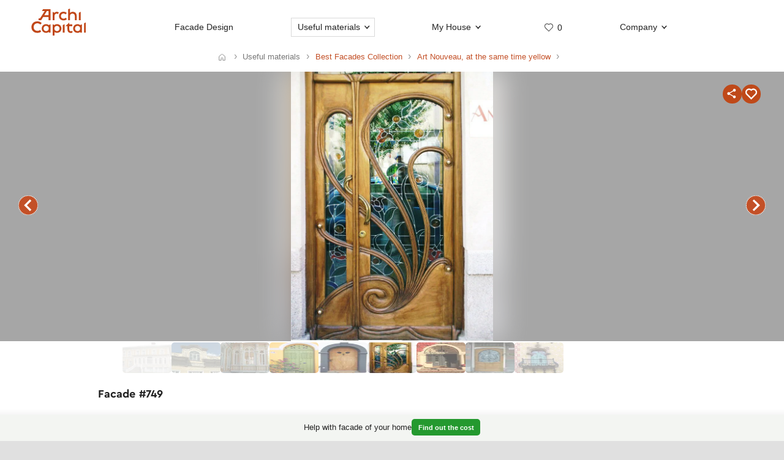

--- FILE ---
content_type: text/html; charset=UTF-8
request_url: https://archi.capital/facades/img/749
body_size: 4342
content:
<!DOCTYPE html><html lang="en"  data-theme="system"><head><meta charset="utf-8"><meta name="color-scheme" content="dark light"><meta name="theme-color" content="#121212" media="(prefers-color-scheme: dark)"><meta name="theme-color" content="#ffffff" media="(prefers-color-scheme: light)"><title>Decoration finish of yellow facade in Art Nouveau style</title><link rel="alternate" hreflang="ru" href="https://designcapital.ru/facades/img/749"><link rel="alternate" hreflang="en" href="https://archi.capital/facades/img/749"><meta name="description" content="Elegant modern facade with sophisticated marine motifs featuring metal and glass elements from our extensive architectural collection"><meta name="keywords" content="modern facade, marine style, metal and glass, architecture, design"><link rel="preload" as="font" href="/im/f/cera.woff2" type="font/woff2" crossorigin><link rel="preload" as="font" href="/im/f/cera-bold.woff2" type="font/woff2" crossorigin><link rel="preload" as="image" href="/im/logo_en.svg"><link rel="preload" as="style" href="/css/css_en.css?c96"><link rel="preload" as="script" href="/js/js_en.js?c96"><link rel="preload" as="style" href="/css/fasbase.css?c96"><link rel="preload" as="script" href="/js/fs.js?c96"><meta property="og:title" content="#749. Examples of patterns on the house in Art Nouveau style ">
                <meta property="og:description" content="One of the many country house facades hosted in the Archi.Capital interiors database.">
                <meta property="og:type" content="image">
                <meta property="og:url" content="https://archi.capital/facades/img/749">
                <meta property="og:image" content="/facades/img/big/fasad_1413369342.jpeg"><meta name="viewport" content="user-scalable=yes, width=device-width, initial-scale=1, maximum-scale=5"><link rel="icon" type="image/svg+xml" href="/favicon_en.svg"><link rel="mask-icon" href="/mask-icon.svg" color="#c05027"><link rel="apple-touch-icon" href="/apple-touch-icon.png"><link rel="manifest" href="/site_en.webmanifest"><link rel="stylesheet" href="/css/css_en.css?c96">
<link rel="stylesheet" href="/css/fasbase.css?c96">
<link rel="canonical" href="https://archi.capital/facades/img/749"><script>var moscow = 0;var piter = 0;</script><script defer src="https://www.google.com/recaptcha/api.js?render=6Lc2ovAoAAAAAHVjxIPPahRowo_zEdicVjA9nON6"></script><script async src="https://www.googletagmanager.com/gtag/js?id=G-XGM0GQ4XY6"></script><script defer src="/js/js_en.js?c96"></script>
<script defer src="/js/fs.js?c96"></script>
</head><body  >    <div aria-hidden="true" id="scrim"></div>
    <header>
        <div class="sizer_wide">

            
            <div id="mob_top_line" >
                <div id="mob-sandwich"><div></div></div><div id="home"><a title="Home page" href="/"></a></div><div id="mob-h1" class="narrow"><a href="/facades/">Facade Collection </a></div><button>Apply filter </button><a id="mob-fav" href="/favorites/" data-fav="0"></a><a id="mob-mason" href="/facades/arnuvo-yellow"></a>            </div>

            
            <nav id="navig">
                <ul id="nav">
                    <li><a id="logo" title="Home page" href="/"><img width="193" height="70" src="/im/logo_en.svg" title="ArchiCapital" alt=""></a></li><li class="nav_item"><a href="/service/archdesign/">Facade Design </a></li><li class="nav_item mobile"><a href="/price/">Price </a></li><li class="nav_item mobile"><a href="/service/builders/">Recommendations of construction crews </a></li><li class="nav_item has-dropdown act-group"><span class="section-title" tabindex="0" aria-expanded="false" aria-controls="submenu">Useful materials</span><span class="chevron" aria-hidden="true"></span>
                            <div class="dropdown-panel">
                                <ul class="submenu"><li><a href="/article/">Facades Encyclopedia</a></li>
<li><a href="/facades/">Best Facades Collection</a></li>
<li><a href="/interiors/">Best Interiors Collection</a></li>
<li><a href="/howto/">ArchReview</a></li>
<li><a href="/news/">Facades News</a></li>
</ul>
                            </div>
                          </li><li class="nav_item has-dropdown"><span class="section-title" tabindex="0" aria-expanded="false" aria-controls="submenu">My House</span><span class="chevron" aria-hidden="true"></span>
                            <div class="dropdown-panel">
                                <ul class="submenu"><li><a href="/anketa/">House questionnaire</a></li>
<li><a href="/favorites/">My Collection  <span class="fn"></span></a></li><li><a href="/opinion/">My review</a></li>
</ul>
                            </div>
                          </li><li class="nav_item heart  bzmn" title="My Collection"><a href="/favorites/">0</a></li><li class="nav_item has-dropdown"><span class="section-title" tabindex="0" aria-expanded="false" aria-controls="submenu">Company</span><span class="chevron" aria-hidden="true"></span>
                            <div class="dropdown-panel">
                                <ul class="submenu"><li><a href="/about.html">About us</a></li>
<li><a href="/blog/">Employee Blog</a></li>
<li><a href="/contacts.html">Address and contacts</a></li>
<li><a href="/opinion/">Leave a review</a></li>

                                </ul>
                                <div class="additional-info">
                                    <h4>Consultation</h4>
                                    <button class="open-form-js" aria-label="Форма связи">Order a call</button>
                                    <ul>
        <li>
           <a data-a="https://wa.me/7926818" data-b="1394" href="" title="Whatsapp contact" class="w-link href-restore-js"><span class="visually-hidden">WhatsApp contact</span></a> <a data-a="https://t.me/tati" data-b="ana_gonchar" target="_blank" rel="noopener noreferrer" href="" title="Telegram contact" class="t-link href-restore-js"><span class="visually-hidden">Telegram contact</span></a>
        </li><li><a href="mailto:info@archi.capital">info@archi.capital</a></li></ul></div>
            <ul class="bot_ss">
                <li><a class="f" href="//www.facebook.com/archicptl">Facebook</a></li>
                <li><a class="i" href="//www.instagram.com/archi.capital/">Instagram</a></li>
                <li><a class="t" href="//twitter.com/archicapital">Twitter</a></li>
            </ul>
                            </div>
                          </li><li class="nav_item top-phone"><a data-a="https://wa.me/7926818" data-b="1394" href="" title="Whatsapp contact" class="w href-restore-js"><span class="visually-hidden">Whatsapp contact</span></a><a data-a="https://t.me/tati" data-b="ana_gonchar" target="_blank" rel="noopener noreferrer" href="" title="Telegram contact" class="t href-restore-js"><span class="visually-hidden">Telegram contact</span></a></li>
                    <li class="mobile">
                        
            <button class="theme-toggle" aria-label="Change theme">
            <img src="/im/system.svg" alt="">
            <span>Change theme (system)</span>
            </button>                    </li>
                </ul>


            </nav>

        </div>
    </header>
<main id="whiteboard" class="collection-page"><nav aria-label="Breadcrumbs" class="breadcrumbs sizer"><ol itemscope itemtype="https://schema.org/BreadcrumbList"><li itemprop="itemListElement" itemscope itemtype="https://schema.org/ListItem">
        <a class="home invertable" itemprop="item" href="/"><span itemprop="name">Home</span></a>
        <meta itemprop="position" content="1">
        </li><li><span><span>Useful materials</span></span></li><li itemprop="itemListElement" itemscope itemtype="https://schema.org/ListItem"><a itemprop="item" href="/facades/"><span itemprop="name">Best Facades Collection</span></a><meta itemprop="position" content="2"></li><li itemprop="itemListElement" itemscope itemtype="https://schema.org/ListItem"><a itemprop="item" href="/facades/arnuvo-yellow"><span itemprop="name">Art Nouveau, at the same time yellow</span></a><meta itemprop="position" content="3"></li></ol></nav><article itemscope itemtype="https://schema.org/ImageObject"><h1 itemprop="name">Facade #749</h1><div id="base_tablo" class="snap-top-mobile"><div id="slideico"></div><div aria-hidden="true" class="blured desktop"><div style="background-image: url(https://archi.capital/facades/img/big/fasad_1413369342.webp)"></div></div><div id="s"><span title="Share" id="share"><span></span></span><span data-cluster="facades" data-id="749" title="Add this image to favorites" id="fbig"><span></span></span></div><div aria-hidden="true" id="curtain"></div><nav><a rel="prev" title="the previous facade in this selection" class="arr_left" href="/facades/img/750?list=arnuvo-yellow">previous facade</a><a rel="next" title="next façade in this selection" class="arr_right" href="/facades/img/734?list=arnuvo-yellow">next facade</a></nav><figure><img itemprop="image contentUrl" width="675" height="900" data-pin-nopin="1" id="base_img" data-h="900"  data-ratio="1.3333333333333" src="/facades/img/big/fasad_1413369342.webp" alt=""></figure></div><nav id="tumb_q_box"><ol class="tumb_q" start="-5"><li><a style="opacity:0.1" href="/facades/img/876?list=arnuvo-yellow"><img loading="lazy" width="120" height="90" alt="" src="/facades/img/thumbnail/fasad_1413817562.webp"></a></li><li><a style="opacity:0.23" href="/facades/img/875?list=arnuvo-yellow"><img loading="lazy" width="120" height="90" alt="" src="/facades/img/thumbnail/fasad_1413817419.webp"></a></li><li><a style="opacity:0.36" href="/facades/img/814?list=arnuvo-yellow"><img loading="lazy" width="120" height="86" alt="" src="/facades/img/thumbnail/fasad_1413572711.webp"></a></li><li><a style="opacity:0.49" href="/facades/img/758?list=arnuvo-yellow"><img loading="lazy" width="76" height="120" alt="" src="/facades/img/thumbnail/fasad_1413369519.webp"></a></li><li><a style="opacity:0.62" href="/facades/img/750?list=arnuvo-yellow"><img loading="lazy" width="79" height="120" alt="" src="/facades/img/thumbnail/fasad_1413369343.webp"></a></li><li><img loading="lazy" width="90" height="120" data-pin-nopin="1" alt="" src="/facades/img/thumbnail/fasad_1413369342.webp"></li><li><a style="opacity:0.62" href="/facades/img/734?list=arnuvo-yellow"><img loading="lazy" width="84" height="120" alt="" src="/facades/img/thumbnail/fasad_1413369093.webp"></a></li><li><a style="opacity:0.49" href="/facades/img/724?list=arnuvo-yellow"><img loading="lazy" width="65" height="120" alt="" src="/facades/img/thumbnail/fasad_1413368957.webp"></a></li><li><a style="opacity:0.36" href="/facades/img/290?list=arnuvo-yellow"><img loading="lazy" width="89" height="120" alt="" src="/facades/img/thumbnail/fasad_1412003396.webp"></a></li><li></li><li></li></ol></nav><nav class="keywords"><h4>Similar facades in the collection</h4><ul><li><a itemprop="about" class="tax_tag" title="Art Nouveau facades" href="/facades/arnuvo">Art Nouveau facades</a></li><li><a itemprop="about" class="tax_tag" title="Facades with stained glass windows" href="/facades/vitraj">Facades with stained glass windows</a></li><li><a itemprop="about" class="tax_tag" title="Doors of houses" href="/facades/doors">Doors of houses</a></li><li><a itemprop="about" class="tax_tag" title="Facades with patterns" href="/facades/painting">Facades with patterns</a></li><li><a itemprop="about" class="tax_tag" title="Facades with yellow parts" href="/facades/yellow">Facades with yellow parts</a></li><li><a itemprop="about" class="tax_tag" title="Facades with metal" href="/facades/metal">Facades with metal</a></li><li><a itemprop="about" class="tax_tag" title="Facades with high contrast" href="/facades/contrast">Facades with high contrast</a></li><li><a itemprop="about" class="tax_tag" title="Asymmetric facades" href="/facades/asymmetric">Asymmetric facades</a></li><li><a itemprop="about" class="tax_tag" title="Elegant facades" href="/facades/elegant">Elegant facades</a></li><li><a itemprop="about" class="tax_tag" title="Middle-sized facades" href="/facades/middle">Middle-sized facades</a></li></ul></nav></article><aside style="text-align: left" class="sizer"><div class="b_pos_mid"><a href="/service/archdesign/">Order a house reconstruction project</a>.</div><nav><h4>Find facades by classifier</h4><ul class="taxonomy-links"><li><a class="tax_tag" title="Classification of facades by architectural style" href="/facades/category/style">Style</a></li><li><a class="tax_tag" title="Classification by facade details" href="/facades/category/details">Details</a></li><li><a class="tax_tag" title="Classification by facade colors" href="/facades/category/color">Color</a></li><li><a class="tax_tag" title="Classification by facade materials" href="/facades/category/material">Material</a></li><li><a class="tax_tag" title="Classification by facade contrast" href="/facades/category/contrast">Contrast</a></li><li><a class="tax_tag" title="Classification by facade symmetry" href="/facades/category/symmetry">Symmetry</a></li><li><a class="tax_tag" title="Classification by facade imagery" href="/facades/category/character">Imagery</a></li><li><a class="tax_tag" title="Classification by facade size" href="/facades/category/size">Size</a></li></ul></nav><br><br></aside><aside class="sticky-bottom"><span>Help with facade of your home</span>
                    <a class="button cta secondary" href="/service/archdesign/">Find out the cost</a></aside></main><footer class="clear">
    <div class="sizer">

        <nav id="navig_bottom">

            <div class="bl">
                <h4>Services</h4>
                <ul>
                    <li><a href="/service/archdesign/">Facades Design</a></li>
<li><a href="/service/builders/">Builders recommendations</a></li>
<li><a href="/price/">Price</a></li>
                </ul>
                <br>


                <div class="additional-info">
                    <h4>Consultation</h4>
                    <button class="open-form-js" data-header="Форма связи" aria-label="Форма связи">Order a call</button>
                    <ul>
                        
        <li>
           <a data-a="https://wa.me/7926818" data-b="1394" href="" title="Whatsapp contact" class="w-link href-restore-js"><span class="visually-hidden">WhatsApp contact</span></a> <a data-a="https://t.me/tati" data-b="ana_gonchar" target="_blank" rel="noopener noreferrer" href="" title="Telegram contact" class="t-link href-restore-js"><span class="visually-hidden">Telegram contact</span></a>
        </li><li><a href="mailto:info@archi.capital">info@archi.capital</a></li>                    </ul>
                </div>
            </div>

            <div class="bl">
                <h4>Useful Materials</h4>
                <ul>
                    <li><a href="/article/">Facades Encyclopedia</a></li>
<li><a href="/facades/">Best Facades Collection</a></li>
<li><a href="/interiors/">Best Interiors Collection</a></li>
<li><a href="/howto/">ArchReview</a></li>
<li><a href="/news/">Facades News</a></li>
                </ul>
            </div>

            <div class="bl">
                <h4>My House</h4>
                <ul>
                    <li><a href="/anketa/">House questionnaire</a></li>
<li><a href="/favorites/">My Collection  <span class="fn"></span></a></li><li><a href="/opinion/">My review</a></li>
                </ul>
            </div>

            <div class="bl">
                <h4>Company</h4>

                <ul>
                    <li><a href="/about.html">About us</a></li>
<li><a href="/blog/">Employee Blog</a></li>
<li><a href="/contacts.html">Address and contacts</a></li>
<li><a href="/opinion/">Leave a review</a></li>
                </ul>
                <br>

                
            <ul class="bot_ss">
                <li><a class="f" href="//www.facebook.com/archicptl">Facebook</a></li>
                <li><a class="i" href="//www.instagram.com/archi.capital/">Instagram</a></li>
                <li><a class="t" href="//twitter.com/archicapital">Twitter</a></li>
            </ul>

            </div>
        </nav>


        
            <button class="theme-toggle" aria-label="Change theme">
            <img src="/im/system.svg" alt="">
            <span>Change theme (system)</span>
            </button>
        <div id="lastline">
                        <div id="copy">
                                    © 2007——2026 Archi.Capital<br>
                    Design of residential houses<br>
                    <a href="/policies/privacy/">Privacy</a>
                            </div>
        </div>

    </div>
</footer>


<dialog id="form-dialog" autofocus><div id="order_block">


    <div id="order_form_wrapper">

        <div class="close" title="Close">×</div>

        <form id="order_form" class="form-label-plain" autocomplete="on" novalidate
              enctype="multipart/form-data" method="POST" accept-charset="UTF-8"
              action="/feedback/feedsub.html">


            <h2 class="center">Talk to the Chief Engineer</h2>

            <div class="text">Fill in the form, and we will contact you during the next business hours.</div>
            <input class="files_urls" type="hidden" name="files_urls" value="">

            <fieldset>
                <label for="ord_name">Name, how to address</label>
                <input disabled data-v="req" class="inp name" lang="en" autocomplete="name" type="text"
                       name="name"
                       value="" id="ord_name" required>
                <span></span>
            </fieldset>

            <fieldset>
                <label for="ord_email">Email for sending materials</label>
                <input disabled data-v="req email" class="inp email" autocomplete="email"
                       type="email" name="email" lang="en"
                       value="" id="ord_email" required>
            </fieldset>

            <fieldset>
                <label for="ord_phone">Phone</label>
                <input disabled data-v="req" class="inp f_phone" autocomplete="tel"
                       type="tel" name="phone"
                       value="" id="ord_phone" required>
            </fieldset>

            <div class="flex">
                <fieldset class="sto">
                    <label for="ord_text">Situations, tasks (optional)</label>
                    <textarea class="autosize" lang="en" name="text"  id="ord_text"></textarea>
                </fieldset>
                            </div>

            <div class="fileinput-button" data-url="/upload/">
                <input class="fileupload" type="file" name="files[]" multiple>
                <div class="txt">Select photos for upload</div>
            </div>

            <div class="up_fnames"></div>
            
            <div class="center">
                <button type="submit" data-text="Send form">Send form</button>
            </div>
            <div class="policy">
                By clicking the button, you agree to the <a href="/policies/privacy/">privacy policy</a> and give consent to the processing of personal data.            </div>

        </form>


        <div class="output"></div>


    </div>

    
</div>

</dialog></body>
</html>


--- FILE ---
content_type: text/html; charset=utf-8
request_url: https://www.google.com/recaptcha/api2/anchor?ar=1&k=6Lc2ovAoAAAAAHVjxIPPahRowo_zEdicVjA9nON6&co=aHR0cHM6Ly9hcmNoaS5jYXBpdGFsOjQ0Mw..&hl=en&v=PoyoqOPhxBO7pBk68S4YbpHZ&size=invisible&anchor-ms=20000&execute-ms=30000&cb=z2gkdpf40bj0
body_size: 48701
content:
<!DOCTYPE HTML><html dir="ltr" lang="en"><head><meta http-equiv="Content-Type" content="text/html; charset=UTF-8">
<meta http-equiv="X-UA-Compatible" content="IE=edge">
<title>reCAPTCHA</title>
<style type="text/css">
/* cyrillic-ext */
@font-face {
  font-family: 'Roboto';
  font-style: normal;
  font-weight: 400;
  font-stretch: 100%;
  src: url(//fonts.gstatic.com/s/roboto/v48/KFO7CnqEu92Fr1ME7kSn66aGLdTylUAMa3GUBHMdazTgWw.woff2) format('woff2');
  unicode-range: U+0460-052F, U+1C80-1C8A, U+20B4, U+2DE0-2DFF, U+A640-A69F, U+FE2E-FE2F;
}
/* cyrillic */
@font-face {
  font-family: 'Roboto';
  font-style: normal;
  font-weight: 400;
  font-stretch: 100%;
  src: url(//fonts.gstatic.com/s/roboto/v48/KFO7CnqEu92Fr1ME7kSn66aGLdTylUAMa3iUBHMdazTgWw.woff2) format('woff2');
  unicode-range: U+0301, U+0400-045F, U+0490-0491, U+04B0-04B1, U+2116;
}
/* greek-ext */
@font-face {
  font-family: 'Roboto';
  font-style: normal;
  font-weight: 400;
  font-stretch: 100%;
  src: url(//fonts.gstatic.com/s/roboto/v48/KFO7CnqEu92Fr1ME7kSn66aGLdTylUAMa3CUBHMdazTgWw.woff2) format('woff2');
  unicode-range: U+1F00-1FFF;
}
/* greek */
@font-face {
  font-family: 'Roboto';
  font-style: normal;
  font-weight: 400;
  font-stretch: 100%;
  src: url(//fonts.gstatic.com/s/roboto/v48/KFO7CnqEu92Fr1ME7kSn66aGLdTylUAMa3-UBHMdazTgWw.woff2) format('woff2');
  unicode-range: U+0370-0377, U+037A-037F, U+0384-038A, U+038C, U+038E-03A1, U+03A3-03FF;
}
/* math */
@font-face {
  font-family: 'Roboto';
  font-style: normal;
  font-weight: 400;
  font-stretch: 100%;
  src: url(//fonts.gstatic.com/s/roboto/v48/KFO7CnqEu92Fr1ME7kSn66aGLdTylUAMawCUBHMdazTgWw.woff2) format('woff2');
  unicode-range: U+0302-0303, U+0305, U+0307-0308, U+0310, U+0312, U+0315, U+031A, U+0326-0327, U+032C, U+032F-0330, U+0332-0333, U+0338, U+033A, U+0346, U+034D, U+0391-03A1, U+03A3-03A9, U+03B1-03C9, U+03D1, U+03D5-03D6, U+03F0-03F1, U+03F4-03F5, U+2016-2017, U+2034-2038, U+203C, U+2040, U+2043, U+2047, U+2050, U+2057, U+205F, U+2070-2071, U+2074-208E, U+2090-209C, U+20D0-20DC, U+20E1, U+20E5-20EF, U+2100-2112, U+2114-2115, U+2117-2121, U+2123-214F, U+2190, U+2192, U+2194-21AE, U+21B0-21E5, U+21F1-21F2, U+21F4-2211, U+2213-2214, U+2216-22FF, U+2308-230B, U+2310, U+2319, U+231C-2321, U+2336-237A, U+237C, U+2395, U+239B-23B7, U+23D0, U+23DC-23E1, U+2474-2475, U+25AF, U+25B3, U+25B7, U+25BD, U+25C1, U+25CA, U+25CC, U+25FB, U+266D-266F, U+27C0-27FF, U+2900-2AFF, U+2B0E-2B11, U+2B30-2B4C, U+2BFE, U+3030, U+FF5B, U+FF5D, U+1D400-1D7FF, U+1EE00-1EEFF;
}
/* symbols */
@font-face {
  font-family: 'Roboto';
  font-style: normal;
  font-weight: 400;
  font-stretch: 100%;
  src: url(//fonts.gstatic.com/s/roboto/v48/KFO7CnqEu92Fr1ME7kSn66aGLdTylUAMaxKUBHMdazTgWw.woff2) format('woff2');
  unicode-range: U+0001-000C, U+000E-001F, U+007F-009F, U+20DD-20E0, U+20E2-20E4, U+2150-218F, U+2190, U+2192, U+2194-2199, U+21AF, U+21E6-21F0, U+21F3, U+2218-2219, U+2299, U+22C4-22C6, U+2300-243F, U+2440-244A, U+2460-24FF, U+25A0-27BF, U+2800-28FF, U+2921-2922, U+2981, U+29BF, U+29EB, U+2B00-2BFF, U+4DC0-4DFF, U+FFF9-FFFB, U+10140-1018E, U+10190-1019C, U+101A0, U+101D0-101FD, U+102E0-102FB, U+10E60-10E7E, U+1D2C0-1D2D3, U+1D2E0-1D37F, U+1F000-1F0FF, U+1F100-1F1AD, U+1F1E6-1F1FF, U+1F30D-1F30F, U+1F315, U+1F31C, U+1F31E, U+1F320-1F32C, U+1F336, U+1F378, U+1F37D, U+1F382, U+1F393-1F39F, U+1F3A7-1F3A8, U+1F3AC-1F3AF, U+1F3C2, U+1F3C4-1F3C6, U+1F3CA-1F3CE, U+1F3D4-1F3E0, U+1F3ED, U+1F3F1-1F3F3, U+1F3F5-1F3F7, U+1F408, U+1F415, U+1F41F, U+1F426, U+1F43F, U+1F441-1F442, U+1F444, U+1F446-1F449, U+1F44C-1F44E, U+1F453, U+1F46A, U+1F47D, U+1F4A3, U+1F4B0, U+1F4B3, U+1F4B9, U+1F4BB, U+1F4BF, U+1F4C8-1F4CB, U+1F4D6, U+1F4DA, U+1F4DF, U+1F4E3-1F4E6, U+1F4EA-1F4ED, U+1F4F7, U+1F4F9-1F4FB, U+1F4FD-1F4FE, U+1F503, U+1F507-1F50B, U+1F50D, U+1F512-1F513, U+1F53E-1F54A, U+1F54F-1F5FA, U+1F610, U+1F650-1F67F, U+1F687, U+1F68D, U+1F691, U+1F694, U+1F698, U+1F6AD, U+1F6B2, U+1F6B9-1F6BA, U+1F6BC, U+1F6C6-1F6CF, U+1F6D3-1F6D7, U+1F6E0-1F6EA, U+1F6F0-1F6F3, U+1F6F7-1F6FC, U+1F700-1F7FF, U+1F800-1F80B, U+1F810-1F847, U+1F850-1F859, U+1F860-1F887, U+1F890-1F8AD, U+1F8B0-1F8BB, U+1F8C0-1F8C1, U+1F900-1F90B, U+1F93B, U+1F946, U+1F984, U+1F996, U+1F9E9, U+1FA00-1FA6F, U+1FA70-1FA7C, U+1FA80-1FA89, U+1FA8F-1FAC6, U+1FACE-1FADC, U+1FADF-1FAE9, U+1FAF0-1FAF8, U+1FB00-1FBFF;
}
/* vietnamese */
@font-face {
  font-family: 'Roboto';
  font-style: normal;
  font-weight: 400;
  font-stretch: 100%;
  src: url(//fonts.gstatic.com/s/roboto/v48/KFO7CnqEu92Fr1ME7kSn66aGLdTylUAMa3OUBHMdazTgWw.woff2) format('woff2');
  unicode-range: U+0102-0103, U+0110-0111, U+0128-0129, U+0168-0169, U+01A0-01A1, U+01AF-01B0, U+0300-0301, U+0303-0304, U+0308-0309, U+0323, U+0329, U+1EA0-1EF9, U+20AB;
}
/* latin-ext */
@font-face {
  font-family: 'Roboto';
  font-style: normal;
  font-weight: 400;
  font-stretch: 100%;
  src: url(//fonts.gstatic.com/s/roboto/v48/KFO7CnqEu92Fr1ME7kSn66aGLdTylUAMa3KUBHMdazTgWw.woff2) format('woff2');
  unicode-range: U+0100-02BA, U+02BD-02C5, U+02C7-02CC, U+02CE-02D7, U+02DD-02FF, U+0304, U+0308, U+0329, U+1D00-1DBF, U+1E00-1E9F, U+1EF2-1EFF, U+2020, U+20A0-20AB, U+20AD-20C0, U+2113, U+2C60-2C7F, U+A720-A7FF;
}
/* latin */
@font-face {
  font-family: 'Roboto';
  font-style: normal;
  font-weight: 400;
  font-stretch: 100%;
  src: url(//fonts.gstatic.com/s/roboto/v48/KFO7CnqEu92Fr1ME7kSn66aGLdTylUAMa3yUBHMdazQ.woff2) format('woff2');
  unicode-range: U+0000-00FF, U+0131, U+0152-0153, U+02BB-02BC, U+02C6, U+02DA, U+02DC, U+0304, U+0308, U+0329, U+2000-206F, U+20AC, U+2122, U+2191, U+2193, U+2212, U+2215, U+FEFF, U+FFFD;
}
/* cyrillic-ext */
@font-face {
  font-family: 'Roboto';
  font-style: normal;
  font-weight: 500;
  font-stretch: 100%;
  src: url(//fonts.gstatic.com/s/roboto/v48/KFO7CnqEu92Fr1ME7kSn66aGLdTylUAMa3GUBHMdazTgWw.woff2) format('woff2');
  unicode-range: U+0460-052F, U+1C80-1C8A, U+20B4, U+2DE0-2DFF, U+A640-A69F, U+FE2E-FE2F;
}
/* cyrillic */
@font-face {
  font-family: 'Roboto';
  font-style: normal;
  font-weight: 500;
  font-stretch: 100%;
  src: url(//fonts.gstatic.com/s/roboto/v48/KFO7CnqEu92Fr1ME7kSn66aGLdTylUAMa3iUBHMdazTgWw.woff2) format('woff2');
  unicode-range: U+0301, U+0400-045F, U+0490-0491, U+04B0-04B1, U+2116;
}
/* greek-ext */
@font-face {
  font-family: 'Roboto';
  font-style: normal;
  font-weight: 500;
  font-stretch: 100%;
  src: url(//fonts.gstatic.com/s/roboto/v48/KFO7CnqEu92Fr1ME7kSn66aGLdTylUAMa3CUBHMdazTgWw.woff2) format('woff2');
  unicode-range: U+1F00-1FFF;
}
/* greek */
@font-face {
  font-family: 'Roboto';
  font-style: normal;
  font-weight: 500;
  font-stretch: 100%;
  src: url(//fonts.gstatic.com/s/roboto/v48/KFO7CnqEu92Fr1ME7kSn66aGLdTylUAMa3-UBHMdazTgWw.woff2) format('woff2');
  unicode-range: U+0370-0377, U+037A-037F, U+0384-038A, U+038C, U+038E-03A1, U+03A3-03FF;
}
/* math */
@font-face {
  font-family: 'Roboto';
  font-style: normal;
  font-weight: 500;
  font-stretch: 100%;
  src: url(//fonts.gstatic.com/s/roboto/v48/KFO7CnqEu92Fr1ME7kSn66aGLdTylUAMawCUBHMdazTgWw.woff2) format('woff2');
  unicode-range: U+0302-0303, U+0305, U+0307-0308, U+0310, U+0312, U+0315, U+031A, U+0326-0327, U+032C, U+032F-0330, U+0332-0333, U+0338, U+033A, U+0346, U+034D, U+0391-03A1, U+03A3-03A9, U+03B1-03C9, U+03D1, U+03D5-03D6, U+03F0-03F1, U+03F4-03F5, U+2016-2017, U+2034-2038, U+203C, U+2040, U+2043, U+2047, U+2050, U+2057, U+205F, U+2070-2071, U+2074-208E, U+2090-209C, U+20D0-20DC, U+20E1, U+20E5-20EF, U+2100-2112, U+2114-2115, U+2117-2121, U+2123-214F, U+2190, U+2192, U+2194-21AE, U+21B0-21E5, U+21F1-21F2, U+21F4-2211, U+2213-2214, U+2216-22FF, U+2308-230B, U+2310, U+2319, U+231C-2321, U+2336-237A, U+237C, U+2395, U+239B-23B7, U+23D0, U+23DC-23E1, U+2474-2475, U+25AF, U+25B3, U+25B7, U+25BD, U+25C1, U+25CA, U+25CC, U+25FB, U+266D-266F, U+27C0-27FF, U+2900-2AFF, U+2B0E-2B11, U+2B30-2B4C, U+2BFE, U+3030, U+FF5B, U+FF5D, U+1D400-1D7FF, U+1EE00-1EEFF;
}
/* symbols */
@font-face {
  font-family: 'Roboto';
  font-style: normal;
  font-weight: 500;
  font-stretch: 100%;
  src: url(//fonts.gstatic.com/s/roboto/v48/KFO7CnqEu92Fr1ME7kSn66aGLdTylUAMaxKUBHMdazTgWw.woff2) format('woff2');
  unicode-range: U+0001-000C, U+000E-001F, U+007F-009F, U+20DD-20E0, U+20E2-20E4, U+2150-218F, U+2190, U+2192, U+2194-2199, U+21AF, U+21E6-21F0, U+21F3, U+2218-2219, U+2299, U+22C4-22C6, U+2300-243F, U+2440-244A, U+2460-24FF, U+25A0-27BF, U+2800-28FF, U+2921-2922, U+2981, U+29BF, U+29EB, U+2B00-2BFF, U+4DC0-4DFF, U+FFF9-FFFB, U+10140-1018E, U+10190-1019C, U+101A0, U+101D0-101FD, U+102E0-102FB, U+10E60-10E7E, U+1D2C0-1D2D3, U+1D2E0-1D37F, U+1F000-1F0FF, U+1F100-1F1AD, U+1F1E6-1F1FF, U+1F30D-1F30F, U+1F315, U+1F31C, U+1F31E, U+1F320-1F32C, U+1F336, U+1F378, U+1F37D, U+1F382, U+1F393-1F39F, U+1F3A7-1F3A8, U+1F3AC-1F3AF, U+1F3C2, U+1F3C4-1F3C6, U+1F3CA-1F3CE, U+1F3D4-1F3E0, U+1F3ED, U+1F3F1-1F3F3, U+1F3F5-1F3F7, U+1F408, U+1F415, U+1F41F, U+1F426, U+1F43F, U+1F441-1F442, U+1F444, U+1F446-1F449, U+1F44C-1F44E, U+1F453, U+1F46A, U+1F47D, U+1F4A3, U+1F4B0, U+1F4B3, U+1F4B9, U+1F4BB, U+1F4BF, U+1F4C8-1F4CB, U+1F4D6, U+1F4DA, U+1F4DF, U+1F4E3-1F4E6, U+1F4EA-1F4ED, U+1F4F7, U+1F4F9-1F4FB, U+1F4FD-1F4FE, U+1F503, U+1F507-1F50B, U+1F50D, U+1F512-1F513, U+1F53E-1F54A, U+1F54F-1F5FA, U+1F610, U+1F650-1F67F, U+1F687, U+1F68D, U+1F691, U+1F694, U+1F698, U+1F6AD, U+1F6B2, U+1F6B9-1F6BA, U+1F6BC, U+1F6C6-1F6CF, U+1F6D3-1F6D7, U+1F6E0-1F6EA, U+1F6F0-1F6F3, U+1F6F7-1F6FC, U+1F700-1F7FF, U+1F800-1F80B, U+1F810-1F847, U+1F850-1F859, U+1F860-1F887, U+1F890-1F8AD, U+1F8B0-1F8BB, U+1F8C0-1F8C1, U+1F900-1F90B, U+1F93B, U+1F946, U+1F984, U+1F996, U+1F9E9, U+1FA00-1FA6F, U+1FA70-1FA7C, U+1FA80-1FA89, U+1FA8F-1FAC6, U+1FACE-1FADC, U+1FADF-1FAE9, U+1FAF0-1FAF8, U+1FB00-1FBFF;
}
/* vietnamese */
@font-face {
  font-family: 'Roboto';
  font-style: normal;
  font-weight: 500;
  font-stretch: 100%;
  src: url(//fonts.gstatic.com/s/roboto/v48/KFO7CnqEu92Fr1ME7kSn66aGLdTylUAMa3OUBHMdazTgWw.woff2) format('woff2');
  unicode-range: U+0102-0103, U+0110-0111, U+0128-0129, U+0168-0169, U+01A0-01A1, U+01AF-01B0, U+0300-0301, U+0303-0304, U+0308-0309, U+0323, U+0329, U+1EA0-1EF9, U+20AB;
}
/* latin-ext */
@font-face {
  font-family: 'Roboto';
  font-style: normal;
  font-weight: 500;
  font-stretch: 100%;
  src: url(//fonts.gstatic.com/s/roboto/v48/KFO7CnqEu92Fr1ME7kSn66aGLdTylUAMa3KUBHMdazTgWw.woff2) format('woff2');
  unicode-range: U+0100-02BA, U+02BD-02C5, U+02C7-02CC, U+02CE-02D7, U+02DD-02FF, U+0304, U+0308, U+0329, U+1D00-1DBF, U+1E00-1E9F, U+1EF2-1EFF, U+2020, U+20A0-20AB, U+20AD-20C0, U+2113, U+2C60-2C7F, U+A720-A7FF;
}
/* latin */
@font-face {
  font-family: 'Roboto';
  font-style: normal;
  font-weight: 500;
  font-stretch: 100%;
  src: url(//fonts.gstatic.com/s/roboto/v48/KFO7CnqEu92Fr1ME7kSn66aGLdTylUAMa3yUBHMdazQ.woff2) format('woff2');
  unicode-range: U+0000-00FF, U+0131, U+0152-0153, U+02BB-02BC, U+02C6, U+02DA, U+02DC, U+0304, U+0308, U+0329, U+2000-206F, U+20AC, U+2122, U+2191, U+2193, U+2212, U+2215, U+FEFF, U+FFFD;
}
/* cyrillic-ext */
@font-face {
  font-family: 'Roboto';
  font-style: normal;
  font-weight: 900;
  font-stretch: 100%;
  src: url(//fonts.gstatic.com/s/roboto/v48/KFO7CnqEu92Fr1ME7kSn66aGLdTylUAMa3GUBHMdazTgWw.woff2) format('woff2');
  unicode-range: U+0460-052F, U+1C80-1C8A, U+20B4, U+2DE0-2DFF, U+A640-A69F, U+FE2E-FE2F;
}
/* cyrillic */
@font-face {
  font-family: 'Roboto';
  font-style: normal;
  font-weight: 900;
  font-stretch: 100%;
  src: url(//fonts.gstatic.com/s/roboto/v48/KFO7CnqEu92Fr1ME7kSn66aGLdTylUAMa3iUBHMdazTgWw.woff2) format('woff2');
  unicode-range: U+0301, U+0400-045F, U+0490-0491, U+04B0-04B1, U+2116;
}
/* greek-ext */
@font-face {
  font-family: 'Roboto';
  font-style: normal;
  font-weight: 900;
  font-stretch: 100%;
  src: url(//fonts.gstatic.com/s/roboto/v48/KFO7CnqEu92Fr1ME7kSn66aGLdTylUAMa3CUBHMdazTgWw.woff2) format('woff2');
  unicode-range: U+1F00-1FFF;
}
/* greek */
@font-face {
  font-family: 'Roboto';
  font-style: normal;
  font-weight: 900;
  font-stretch: 100%;
  src: url(//fonts.gstatic.com/s/roboto/v48/KFO7CnqEu92Fr1ME7kSn66aGLdTylUAMa3-UBHMdazTgWw.woff2) format('woff2');
  unicode-range: U+0370-0377, U+037A-037F, U+0384-038A, U+038C, U+038E-03A1, U+03A3-03FF;
}
/* math */
@font-face {
  font-family: 'Roboto';
  font-style: normal;
  font-weight: 900;
  font-stretch: 100%;
  src: url(//fonts.gstatic.com/s/roboto/v48/KFO7CnqEu92Fr1ME7kSn66aGLdTylUAMawCUBHMdazTgWw.woff2) format('woff2');
  unicode-range: U+0302-0303, U+0305, U+0307-0308, U+0310, U+0312, U+0315, U+031A, U+0326-0327, U+032C, U+032F-0330, U+0332-0333, U+0338, U+033A, U+0346, U+034D, U+0391-03A1, U+03A3-03A9, U+03B1-03C9, U+03D1, U+03D5-03D6, U+03F0-03F1, U+03F4-03F5, U+2016-2017, U+2034-2038, U+203C, U+2040, U+2043, U+2047, U+2050, U+2057, U+205F, U+2070-2071, U+2074-208E, U+2090-209C, U+20D0-20DC, U+20E1, U+20E5-20EF, U+2100-2112, U+2114-2115, U+2117-2121, U+2123-214F, U+2190, U+2192, U+2194-21AE, U+21B0-21E5, U+21F1-21F2, U+21F4-2211, U+2213-2214, U+2216-22FF, U+2308-230B, U+2310, U+2319, U+231C-2321, U+2336-237A, U+237C, U+2395, U+239B-23B7, U+23D0, U+23DC-23E1, U+2474-2475, U+25AF, U+25B3, U+25B7, U+25BD, U+25C1, U+25CA, U+25CC, U+25FB, U+266D-266F, U+27C0-27FF, U+2900-2AFF, U+2B0E-2B11, U+2B30-2B4C, U+2BFE, U+3030, U+FF5B, U+FF5D, U+1D400-1D7FF, U+1EE00-1EEFF;
}
/* symbols */
@font-face {
  font-family: 'Roboto';
  font-style: normal;
  font-weight: 900;
  font-stretch: 100%;
  src: url(//fonts.gstatic.com/s/roboto/v48/KFO7CnqEu92Fr1ME7kSn66aGLdTylUAMaxKUBHMdazTgWw.woff2) format('woff2');
  unicode-range: U+0001-000C, U+000E-001F, U+007F-009F, U+20DD-20E0, U+20E2-20E4, U+2150-218F, U+2190, U+2192, U+2194-2199, U+21AF, U+21E6-21F0, U+21F3, U+2218-2219, U+2299, U+22C4-22C6, U+2300-243F, U+2440-244A, U+2460-24FF, U+25A0-27BF, U+2800-28FF, U+2921-2922, U+2981, U+29BF, U+29EB, U+2B00-2BFF, U+4DC0-4DFF, U+FFF9-FFFB, U+10140-1018E, U+10190-1019C, U+101A0, U+101D0-101FD, U+102E0-102FB, U+10E60-10E7E, U+1D2C0-1D2D3, U+1D2E0-1D37F, U+1F000-1F0FF, U+1F100-1F1AD, U+1F1E6-1F1FF, U+1F30D-1F30F, U+1F315, U+1F31C, U+1F31E, U+1F320-1F32C, U+1F336, U+1F378, U+1F37D, U+1F382, U+1F393-1F39F, U+1F3A7-1F3A8, U+1F3AC-1F3AF, U+1F3C2, U+1F3C4-1F3C6, U+1F3CA-1F3CE, U+1F3D4-1F3E0, U+1F3ED, U+1F3F1-1F3F3, U+1F3F5-1F3F7, U+1F408, U+1F415, U+1F41F, U+1F426, U+1F43F, U+1F441-1F442, U+1F444, U+1F446-1F449, U+1F44C-1F44E, U+1F453, U+1F46A, U+1F47D, U+1F4A3, U+1F4B0, U+1F4B3, U+1F4B9, U+1F4BB, U+1F4BF, U+1F4C8-1F4CB, U+1F4D6, U+1F4DA, U+1F4DF, U+1F4E3-1F4E6, U+1F4EA-1F4ED, U+1F4F7, U+1F4F9-1F4FB, U+1F4FD-1F4FE, U+1F503, U+1F507-1F50B, U+1F50D, U+1F512-1F513, U+1F53E-1F54A, U+1F54F-1F5FA, U+1F610, U+1F650-1F67F, U+1F687, U+1F68D, U+1F691, U+1F694, U+1F698, U+1F6AD, U+1F6B2, U+1F6B9-1F6BA, U+1F6BC, U+1F6C6-1F6CF, U+1F6D3-1F6D7, U+1F6E0-1F6EA, U+1F6F0-1F6F3, U+1F6F7-1F6FC, U+1F700-1F7FF, U+1F800-1F80B, U+1F810-1F847, U+1F850-1F859, U+1F860-1F887, U+1F890-1F8AD, U+1F8B0-1F8BB, U+1F8C0-1F8C1, U+1F900-1F90B, U+1F93B, U+1F946, U+1F984, U+1F996, U+1F9E9, U+1FA00-1FA6F, U+1FA70-1FA7C, U+1FA80-1FA89, U+1FA8F-1FAC6, U+1FACE-1FADC, U+1FADF-1FAE9, U+1FAF0-1FAF8, U+1FB00-1FBFF;
}
/* vietnamese */
@font-face {
  font-family: 'Roboto';
  font-style: normal;
  font-weight: 900;
  font-stretch: 100%;
  src: url(//fonts.gstatic.com/s/roboto/v48/KFO7CnqEu92Fr1ME7kSn66aGLdTylUAMa3OUBHMdazTgWw.woff2) format('woff2');
  unicode-range: U+0102-0103, U+0110-0111, U+0128-0129, U+0168-0169, U+01A0-01A1, U+01AF-01B0, U+0300-0301, U+0303-0304, U+0308-0309, U+0323, U+0329, U+1EA0-1EF9, U+20AB;
}
/* latin-ext */
@font-face {
  font-family: 'Roboto';
  font-style: normal;
  font-weight: 900;
  font-stretch: 100%;
  src: url(//fonts.gstatic.com/s/roboto/v48/KFO7CnqEu92Fr1ME7kSn66aGLdTylUAMa3KUBHMdazTgWw.woff2) format('woff2');
  unicode-range: U+0100-02BA, U+02BD-02C5, U+02C7-02CC, U+02CE-02D7, U+02DD-02FF, U+0304, U+0308, U+0329, U+1D00-1DBF, U+1E00-1E9F, U+1EF2-1EFF, U+2020, U+20A0-20AB, U+20AD-20C0, U+2113, U+2C60-2C7F, U+A720-A7FF;
}
/* latin */
@font-face {
  font-family: 'Roboto';
  font-style: normal;
  font-weight: 900;
  font-stretch: 100%;
  src: url(//fonts.gstatic.com/s/roboto/v48/KFO7CnqEu92Fr1ME7kSn66aGLdTylUAMa3yUBHMdazQ.woff2) format('woff2');
  unicode-range: U+0000-00FF, U+0131, U+0152-0153, U+02BB-02BC, U+02C6, U+02DA, U+02DC, U+0304, U+0308, U+0329, U+2000-206F, U+20AC, U+2122, U+2191, U+2193, U+2212, U+2215, U+FEFF, U+FFFD;
}

</style>
<link rel="stylesheet" type="text/css" href="https://www.gstatic.com/recaptcha/releases/PoyoqOPhxBO7pBk68S4YbpHZ/styles__ltr.css">
<script nonce="CdCwNAfZxi0rIjFm5u8EWg" type="text/javascript">window['__recaptcha_api'] = 'https://www.google.com/recaptcha/api2/';</script>
<script type="text/javascript" src="https://www.gstatic.com/recaptcha/releases/PoyoqOPhxBO7pBk68S4YbpHZ/recaptcha__en.js" nonce="CdCwNAfZxi0rIjFm5u8EWg">
      
    </script></head>
<body><div id="rc-anchor-alert" class="rc-anchor-alert"></div>
<input type="hidden" id="recaptcha-token" value="[base64]">
<script type="text/javascript" nonce="CdCwNAfZxi0rIjFm5u8EWg">
      recaptcha.anchor.Main.init("[\x22ainput\x22,[\x22bgdata\x22,\x22\x22,\[base64]/[base64]/[base64]/[base64]/[base64]/[base64]/KGcoTywyNTMsTy5PKSxVRyhPLEMpKTpnKE8sMjUzLEMpLE8pKSxsKSksTykpfSxieT1mdW5jdGlvbihDLE8sdSxsKXtmb3IobD0odT1SKEMpLDApO08+MDtPLS0pbD1sPDw4fFooQyk7ZyhDLHUsbCl9LFVHPWZ1bmN0aW9uKEMsTyl7Qy5pLmxlbmd0aD4xMDQ/[base64]/[base64]/[base64]/[base64]/[base64]/[base64]/[base64]\\u003d\x22,\[base64]\\u003d\\u003d\x22,\[base64]/CusKHIXdJcQx0KMK7w7vDol8sw7QEHUrDosOITsOjHsOcdRlnwqDDlwNQwoPCjy3Do8Olw7MpbMOFwphna8Kcf8KPw486w7rDksKFeQfClsKPw7zDrcOCwrjCjMK+QTMUw748WHrDmsKowrfCnMOHw5bCisOIwpnChSPDt1ZVwrzDg8KiAwV/WDjDgTZbwobCkMKowoXDqn/Cg8Klw5Bhw7bCmMKzw5BwaMOawojCnSzDjjjDsWBkfijCg3MzTjg4wrFnY8OwVAYHYAXDtMORw599w5Rgw4jDrSbDonjDosKbwpDCrcK5wqg5EMO8cMOjNUJ0KMKmw6nCuClWPWfDg8KaV2TCk8KTwqEmw4jCthvCtUzCol7CqX3ChcOSdcK8TcOBIsOwGsK/[base64]/CpWlSwpzDlltaZMKBwpnDs8KywpJNw6F3worDpcKFwqTClcOoC8KNw5/[base64]/w5EJwoXDmcK9IgrDvC4qwoLDiwp4cB/[base64]/Cj8KcA0dbwp7CvFTCvjYabR7ClEoQEjjChlvCoBdeIF3CksKzw5DDgT/CqEclKcOdwoQZJcOUwq0cwoPCoMOiHSdmworCkWzCuhLDr0TCqBYAFcKMbMKVwoMSw7DDtCZowobChcKmw6PCmjXCix1IEDrCuMO8w59XDV1jJcK/w4rDnGbDlCxTUAbDscKLwpjDjsO7bcO6w5HCvQIBw6diWVMjOUrDl8O1bMKGwr5Fw6nCvj/[base64]/CApDw49cwrN7C8OgKVtBwq7DrsO/w6nCosK4bALDhQ7DqyDDm3DCvMKRCMOzPRLDncOlC8Kdwq1/ESPDpnnDph7Cm1YTwrfCqywRwqrCjMK9wq5fwq9FL1nDt8KxwpU9Gk8CccKGwpDDosKbKsOlMMKqw5ocaMOSw5HDlMKiFQZZwpfCrT9jcBRyw4vCp8OKDsODTwjDjntowp9qFnLCvMK4w7dyZhhtFcOywogxQcKMMMKkwpVow4d1P2TCmQ9/w5/CrcKnaT0qw7Adwr4Qb8K1w7rCslHDpsOEX8OOwpnCqQdYBTXDq8OAwp7CiWHDsWkQw6pnEEfCu8OrwpEUUMO2AcKZDnVcw6XDoHYrw6RmRH/Du8OSIENuwo17w63ClcO7w6Qxwp7CosOgSMKKw7skRC5JPTh8b8ObEMOJwooywoQsw49iXsOgSiZkIis4w7DDkA7DnsOLJC06eEkbw7nCoGt8S2tnF0/Dk33CoysBWlcgwrnDrWvCjwpjQGQndlAAC8Kbw60dRx3Cv8O/wqcBwpAoccOlP8KBPzBpGMOIwqxSwrdQw7bCnsO/a8OiLVTDgsOZJcKbwr/ChQd7w7PDmXfCjQrClMOVw6PDhMOtwo8Vw74bMyMhw5c/Rg1PwqnDnsO/FsKtw7nClMK8w7gSG8KYHhJew4kMD8Kyw40Fw6FMV8K7w652w7gJwqjCrMOKPS/DpCrChcOew7DCumNGL8O4w4nDngM5LyfDt0Udw4o8IsOMw4tndFrDqcKLeTkyw4laaMOIw5bDi8K1EsKRTcKIw5vDm8KiVitVwqsQTsKmbMKawoDDjmzCu8OEwoDCrC84YcOBOjjCmhsKw5FBW1FvwpnCi1R/w7HCn8K4w6gJXcKgwo/Du8K2XMOtwrfDlsOVwpTCuC3CklJPSA7DjsKOFgFYwqfDucKLwp9kw73DiMOswpzCh0URaDgbwp89w4XCiDsbw6AGw6Uww7XDt8OMVMKtSMOHwr/[base64]/DnkNKKcO0wrBUw7oNMU8jwq3DownDjcK+wrHCtRjDrcO9w6nDk8O3UnxhE2ZhAkMhGsO5w5/Ch8KDw4hPcUJVJ8OTwr1gRw7CvUd/PxvCpRoOFE4Vw5rDhMKWX25uw4J3woZ2wrjDrgbDj8OjNFLDvcOEw4BAwqMdwoADw6/CpAJfHMKeZsKFwol7w5UiHsO+TzcIPHrCjHLDqMO9wpHDnldWw7vCnXvChsK6C3bCiMOmCsOUw7AbR2vCiWcTYmzDtMOJR8Odwp07wr91I21cw7XCpMKBKsKBwoV+wqnCu8OnWsKkeX80wpIDM8K5woDCvjfCisOETcOGd1TDnGV8CMOxwodEw5/[base64]/LsObJU1LdsKuwp8QaMOtSMOkwrjCi8Ofw6zCuD8UPsKTQcKyWj/Cg2lVwpsnwpIcXMOTwqPCggjCikh3D8KPVsKlwq4/C3A4OBR3SMOew5nCph/[base64]/DhsKswottJBMnJMOnSX52w5kKw7xMEMKww7xBSFrDrsOEw53DlcKPeMOHwq1KRh7CoUrCmcKobMO0wqHDm8KGwpbDpcOCwpvCjDdgwqIDYD3CnhVKWnHDuxLCi8KOw4HDg21YwrZVw5AOwrNOUcKhVsKMLjvCkMOrwrBODmNFSsOmdSULRsONwoBdNMKtLMObR8Olbw/Dmz0vF8KRwrQaw4fDqsOpwqPDn8KnEhE2wqMaYsOzwqfCqMKia8KIOcKGw5BOw6thwo3DsnbCscKWND06dmbCujjCvFR9WXJaRmHDly7DpEzDv8OwdCoDVMKpwqjDiVHDu1vDjMKbwq/[base64]/bMKGHVfDoibDm8KdwpzCvcKkJ8OdwqZTw4rDhMKyRynCrcKbKcOFTh0PZ8KgDzLCpTo0wq/[base64]/CkU3DhS1Rw6FSwoXCiwLCksKhSsOZwr/[base64]/wpLDnENhwpnDuzpzwp/CksK7BnlpIzofYsO7FEXCqx9gRR5fMQHDvgrCnsOCGUoHw45tGcOMfMKjXsOwwoRwwr/[base64]/CnjXCs2XCgsOUXsKcKsObO2QdwrnDii9bwpXCpAQXXsOKw6ZvAV4Iw5fDlMO4KcKwL1UoWW3DhsKcwopgw6TDimTDkGvCvgvCpD90wq3Cs8OtwqgwfMOkw4PCocOHw6wcbcKgwoPCncKhE8OuIcK9wqBcICgbwo/Dk2XCicOqd8O0wp0Lw6h0Q8OjK8OOw7Ulw5pxFC3DvjgqwpTCiwEOw7NYPT3DmcKMw4zCuH/ChTtoPMOWUizCvcOPwpvCq8OgwqbCrF9CLsK0woJ3TQvClMKRwpsJKBAKw4jCl8OfE8OMw4EEaQfCrMK6wrw0w7JRYMKyw5PDvcO8wp3DqcO5QljDuF58DFDDmWV8UxI3f8OQw6cDQsKqVcKnc8OVw6MkacKGwrwaasKbV8KvfUE+w6/CtsKqSMOVDjtbasO/acO5wqDCuTkYZlNowot8woLCjMK0w6cXAsOiOMOjw7cRw7DCnMOIwoVUNcOZOsOrXnfDpsKFw5Eew7xfBWZxTsKuwqUmw74Fwp4rXcO3wo15wo0ZbMO/OcKww7A8wpPCqWnChsKOw53DssKyPj8XTMOYURnCs8K+wqBMwrTDjsOuS8KLw5vDrcKQwpd4csKcw7stSz/[base64]/[base64]/[base64]/DgWHDli4uw4oaw4wRCMOWe2ZuwqTDjcOuTnRcw6hBw6bDvjsfw6vCtlVBaQjCtSk+ZcK3w4fDql5kDcKEUE4nJ8O8MwRQw7jCpsKXNxbDjcO1wqTDnDMowo/Dg8Ouw69Lw4/[base64]/FcKAax8ULcOnWBVQwqNqw7ISOsK+I8OuPMKZccOOHsKuw4kpRX/DtcOlw64PfsOvwqtQw4jCq1PCkcO5w6rCr8KHw77DhMOHw7g7woh4YsOxwr5vQE7DlMONC8OVwpMAw6TDt37CtMKjw6DDgA7Cl8K7fxEQw6fDkjQGRjF/[base64]/[base64]/wq05AMOfKUx5RcKdPMO6w5thesK7FCLCr8Kzw6fDlMOCJ8OmaQvDhMKow4nCojrDpMKiwqRUw6w1wqzCmMK6w6wRaRENf8KBw4t7w47CigMEwr0VTcKpw68Ww78NMMOtCsKFw7rCpsOCMcK9wq4Jw4/[base64]/DnxDCpMO0wrJMHcK5UwDDsgXChMK6Y1zCj0/[base64]/CjnDCtEbDgsKEKWnDoxE0HFTCssK0wpDCpsOiw7zChsKGwpTCgylpfX9Jwq3Dmkp2c3YNZkgaWsOawoLChABOwpfDvypPwrR+V8K1MMOFwqvCt8OTRgHDmcKRJHA6wqfDvMOnXn4bw6BcXcOSwpLDr8OLwrUxw4tZw6PCmsKbNMOXOG8ULcK3wrgrworDqsKVXMO/w6TDvnjDs8OoV8KMQMOhw4Frw7DDow1Qw6vDuMO3w5HDi3/CqMOWR8KuHEEOPy83URt/w6FyYMKRAsOmw4/DosOvw4DDonzDrsKuUVrCuF/DpcOZwqB0SDIGwrMnw4UdwpfDosKKw6LDtMOKZMKXCFMiw542wr19wqIbw53DkcO7SEjCvcKwYHrCvDnDrQLDv8OiwrLCpMOZZ8KvSMOrw4Y0MMKXfMK1w6UWVEfDhV/DhsKsw7PDg0MSIMKZw6cYV1wiTyAKwqvCtFLChnkvKgbDn1zCnsOyw4zDm8OPw4TCgGVpwqXClF7DssOWw5HDo3Vew6ZHLsOmw7XCiF4awq7DpMKew5wtwpfDplTDk1DDtDLDhMOPwpjDgQHDgcKIcsKLQn/DjcOJb8KyGktUaMKkXcOKw43DisKVaMKBwovDrcKKRcO4w4Vrw4zDjcKww6l8C0rCgMO2w7RZRsOeImXDtsOgUz/[base64]/CgMKRXWLDusKrKH4QIcOWw6jDoyrDoWMUE8KvThrCjMK0cGYNVMOYw5rDn8ObHkhfwqjDsDXDvMKBwrDCocO7w5w/wofCpDoVw6h1wqhMw40hWnbCrcKWwqsuwqF/R0EWwq0RNsOQw4LDoiBdGsKUfMK5DcKSw6zDv8OMAcKcDMKjw4PCqyXDgWnCujrCusKwwojCgcKAFlrDmGZme8OnwqrCg2tceCJ5ZzoUYMOlw5cNLhAgH09swoI/w5wLwpdwH8Kqw5AmDsOJwqoFwrbDqMOBMnIiBhrClwdGw4jCssKOOEEMwqNGdMOMw4zCkHbDsyQxwocBFMObPcKJPyrDgiTDk8OtwrrDoMKzRzUmd0tFw7Iyw6EAw5bDjMOHCWPCr8OCw5NyNHlVw4NAw6DCssOuw712N8OxwoXCnhzDtjFPNsKww5M/DcKRMX7Cn8Kywr51wpHCkcKacRnDksOXwro9w4kzw6XCmSg1OcKWHShaZ0jChMKQCxwnwr3DscKEIcOVw7zCrC0hDMK4fcOaw6LCn3NIdEnCjBhlPMK8DcKew5VWKTzChcO7Gg1gUQpZZD9JNMOaPG/DvW3Dr18JwrbDjzJcw7pAwr/[base64]/[base64]/CoMOPw5F+w4HCvBEZw57Cp1QPXMOqIGfDu33CjDjDhBjDjsKvwqYLa8KQTcO2OMKQO8O+wqXCgsKjw5FKw6Z4w4F9DHzDhm7Dg8OTY8Oaw4wNw7vDo1bDg8OtKlQdYsOiDsK0AkzCoMOeNSAZbsO6wp8OK0rDmXVWwosAXcKcEVgMw4vDtn/DicOLwp1HN8OxwoXClzMiw5JNTMOdJgHCgnHDmV8tRQPCusKPw63DomMEaVE4B8KlwoI3wp1+w7XDi0EVJ1zDkTnDmcONTWjDocKwwosQw5tSwpMowpkfbsOfcjFbNsOHw7fCtUBDwrzDnsOgw7t+QMKuFcONw4gtw7vCi0/CtcKtw4TCucOywrpXw7rDq8KQQRhow5HCrcKBw7QxVcOOaw0ZwoAFcWzDgsOqw69BesOOaSV3w5fClXRKUkZWI8KKwp3DgVpew6MBYMKJE8KmwqDDrR7DlDbCkcOYUcO2Tm3DpMOpwrfCrhQKw4hKwrZDDsKEw4Y2RDjDpG0EDhV0YsK9wqTCtQtif2Axwo/DtsKrS8O7w53DkFHCilXDtcOVwowOdB1yw4UdOcKIG8Onw5bDoHg1fMKzwp1BSsOmwqvDuyzDqnTCoGwKaMOSw7A1wpV6wr9xdkDDrsOvUWEkG8KGSVADwog2OVnCp8KXwrciScOMwr86wovCmMK9w4Yrw6XClD7CksOXwrocw5bDssK8wr9Dw7sLGsKRIcK1PxJxwr/DlMONw7TDs1DDtgMrwrfCi1ccGMKHJR9ow4EZwoV8OynDiUxyw5dFwpLCqsKRwqHCmWxLLsK8w6vCpMK/FsOjOMOKw6sMwojCj8O0fMOHQcOfccKEUiDCtUZGw7DCp8Kkw7fDhyHCpsOxw6FtLGHDp3JCw7p/ZELCjCfDocO+f118CsKCDsKcwrfDin97w77CshPDoA7DqMOJwpgKV2DCrcKSQiB3wrcpw7xtw7vCtcKzCTdawrXCiMKKw5wkXHLDsMO/w7/Cm2ZRwpbCksKsPEd2WcK1S8Kyw4fDl27ClcOWwqLCt8KCQsO8WcKZUMOLw5jDtVXDj0RhwrjClW5xJTRQwr4XaHcCwrXCjErDhMKtDsOSRcOzcsOUw7bCrsKgYsOCwq3CmcOUQMOFwqrDgcKJDTvDim/DjXPDllBaWwwGwqrDljHCpsOrw7PCsMO2wrZwHMK1wpleSThzwr9bw4pwwoHDhwUxwojCjiQEH8O7wojCmsKZanfCicO8NcO0EcKiMR8CR0XCl8KbZsKqwr9bw6XCtAMjwqoow7HCoMKfUz9PajBZwovDvRnCnHjCsE3CnsOFE8Kjw4zDoS3Dl8K7cBLDiD9dw4g/ZMK5wpfDm8OhL8OrwrvCnsKVKlfCp2HCuz3CtCzDri1/woU0GsObWsKkwpc7O8K3w67DusKaw6w9N37DgMKDIHBPC8OtRcOkC3nCi0nDlcOkw6wfbnDChQp9wqoVNMOtemNfwqTCicOvAcKqwrbCtSJbTcKKeHABMcOoASXDosKENH/[base64]/Co8K/GWnDgH5qwrPCmsO/wphmwrkTRcOKwqHDq8OcJklobmjCsCAqwpIewoNIHsKSw6/[base64]/[base64]/CsRsfwprChsOqwoQHwr9LwqrCnMO9al3DoENrQnrClibCrUrCly5VBDrCm8KNCgF5wpLCn0jDqsOINsKMEWkrS8OAX8K3w4bCv3bCgMKdFsO3w5/CisKBw48bL1nCoMO0w7B8w4PDocO7QMKFVcKywrDDk8OUwrEbfsKqT8KWU8OIwowQw4ZyaG1XYkrCpsKNCF/DoMOcw45Bwr7DhMOVa3zCu2RrwojDtSI4IhMYaMO5J8KoRykfw6vDuCAQw7zCmCoFLsKpTiPDtsOIwrAQwokMwp8Hw5fCuMK+w77DvlbCghM/[base64]/DvQLChwrDtAZZUsKaIsOSwpzDrX7CnwRAXR3DpDARw6BLw5FBw6bCvW/DnsOhAj/Dl8OzwpJHBcOpwrfDtHfDv8KKwpAjw7F0d8KLJsOaDsKdZMKGHcO/[base64]/w7ZMwqpuEwLCuBDDoxJ5wovDu0MIM3bDv3NLUFkew6vDkMK9w4FBw5XCh8OCL8OCFMKQK8KOHWRgwobDkx3CtA7DpCjChWzCh8K/DsOiXEk9I1NiLMOCwoljw4J/GcKJwoPDtUoNDD0uw5/[base64]/aE3Dj8OpwrjCmy3DksKUwqbDtQ8ZfQwLw4bDm8KrNU0ew5t7dn85OCnCjTwqwoDDscOWMBxkXFdUwrrCuivCvBnDicK0wo3Dp0Rkw5Z2w7oxcMOjw6zDulBhwrMCBWRow7MwNsO1BgjDuggbwqkfwrjCvlRqKzFEwo1CLMOsAHZ/AMKMfcKZYG9Ew43Ds8KuwptUPHbChRvCq0vDiX8YCDDCqSPDk8KmGMOZw7INDhxMw4Q+MnXCiCl+IipVGEJwKyZJwqBNw6s3w4wmLMOlOcK1ahjCjyh8biLCn8OHw5bDmMKOwrMnRsOaIB/CulPCnBNxwoRpAsOBbnIxw5QWwprCqcO0wpZ7Km08w55rWCHDvMOtaTU5O3JBdhVTURoqw6IrwqTDsRMNw7RRwpwWwrxdw7MrwpJnwqkww7vCsy/[base64]/[base64]/DhsOlScKxdEg3A8OMV8OEw63Clw3CgsK3wp0Rw7AYOQBuwrDCtioxb8Otwp8BwovCp8K6B2Qxw6bDjm9rwp/DpUVWelXDqnnDrMKqEBt/w6vDucO2w7wpwqjDkGfCiHfDvkLDlVQSCQXCocKrw6h2CcKBGQdTwq9Kw7I+wq7Duw8SL8Kdw4rDncOtwq/DqMKgC8KpGMOJJ8OQPsK9PsKlw6jCkcKrTsKAYlYxwpTCrsOgOcKuRcOeTT/DoEnDocOWwpfCi8OLFjMTw47CocODwrtbwpHCmMO8wqjDgcKEBHnDkUvDrkPDuUTCscKOHm/DjlsOWMO8w6IsKMOLZsKiw44Aw6LDjkXDijQSw4bCo8O2w60nVsKsOR4SB8KWFnrCmB/Dh8O6Sg4aVsKvbRUiwodjTGHDm1E7YXjChcKRwqpARzrCpWjCrGTDnwI7w4NUw5/Dm8KiwobCgsKVw7jDmWvCosKgH2DCrcO1B8KhwoR4N8K0aMKvw4Mww5Z4Nl3Dh1fDgXt6MMK+GGjDm0/Dv3ZZVypSw4s7w6RywoQpw53DqknDhsKzw71XdMKDZx/DlVAMw7zCk8KBdThTY8KmRMOOeFHCrMOVOyxhwoobOMKfMsKTO1ZnDsOkw4nDilJwwqh5wonCj3fCpDTCiiQ4U3DCusOvwp/CgsK9U2/CmMOfTgo4PX1/[base64]/Dk8O/[base64]/w5N8G8KVw7zDi8KhMMKDw5DCucK7woXCnmAcFcKEwrpxw7tKPMKDwovCv8KkKTDCu8O6Sy/[base64]/Cn8OmGMKdSlnCo8OSw4nDuyfCs8Kww7AMwpc5woURw5jCs3UCIMKkL1x/AMK2w5F1HUUGwpzCgk/Cmh9Kw7LDtmLDn3fCumd1w70fwqLDkWt3EmXDnEPClcKtw5dLwqd0EcKaw4DDgC3CoMOUw5xqw6nDscONw5bCshjDrMKTw48SZ8OQTBTDsMOsw599MT5Rw6xYfsO1w4TDu3fDq8OPwoDDjDDCnMOSSX7Dl3HCgh/CvTF8HsKKOsK6TsKLD8OEw7JhEcKFdUI9w5leG8Odw5LDqBlbGTt/c3lmw4vDucK7w4UweMOMLTAOfzJ2YcK/AW9DJBl+ECx3wqY+WcOVw5ZzwqHCqcKNwopESRhVEMK+w45XwqTDlcOQHsOkU8OYwozCgsKnGQsKwp3ClcORB8K0N8O/[base64]/DgBQDwp7CjsOHZcK+w4I9wqZ/wrrCv8KJG1V0KDFzwoPDicKmw7RTwozCtUzDgRonLF7CmcKDcjXDlcK3OmzDm8KYaVXDuijDksOnCS/CtV7DrcKwwpdvL8OzJGw6wqRvwpDDnsKTwohNWARyw5HCvcKYeMOvw4nCi8Ocw4Mkwrk7A0dlJhzCncKGLl7CnMOGw4zChj7CuC7CpcKvEMKGw45ewpjCo11dBCsmw5/CrA/DiMKKw7zDklYXwqo5w4kZdMOkwpjCr8OsAcOhwo0hwq98w4EJdkh9BAbCnkjDvWXDqcOjPcKwBi8qw7lnMMOPUSJzw5vDjsK7bG3Cr8KsOW1CSMKDXcOpNVfCsGQWw5lNb1nDoT8jN0DCocKwI8O7w4PDrVU1w7sFw54RwrnCvTMdwqbDicOkw7hMwo/DrMKaw7cWV8OFwrbDvz4DPsOtGcONOi4xw5RdUxnDu8K2ccKSw71KZMKMXEnDiE/CqsKhwq7CkcK4wpt3CcKEasKIwqzDn8Kdw6ptw73DownCqsKiw79yTTgTBRARwrrDtcKGcsOwScKuNW3CriLCqMOXw58Kwo8jEMO8Ux1Mw6bCisO2UXhCfDzCisKPSkDDmk1WWsO/GcOfXgU7wqTDnMOPwq3DvCwDWsObw4DCgcKVw6oTw5Jkw4N2wrHDl8OuScOjOsOcwqEXwocRDMKxNjUtw7nCqBsww6bCsi43wrTDj3bCuHcJw6zCjMKuwoFLGyvDucOuwo8hKsKddcKEw4hfM8OrGnAPTmPDucKzVcOwAMOXBFBSe8K/bcKBSmY7Og/DgMO0w4NRQMOARnIXCGR+w6PCrMOeT2bDnyHCrATDtx7CkcKLwqE1NsOcwrfCrxHCrcOHQSjDu188dC9LDMKGS8K/[base64]/CjlFXw4ZNQ8K1w4YvcsOvw5cswp1BXSN/V1/[base64]/Ck8O7w4QtH8KxwrxKNMKBw6fClEzCkMOIwovCnH5Kw4zCgknCryHCgMOQIhrDrXQdw4LChQoew5LDssKzw5bDtBzCisOxw4t0wrTDhVjCo8KYMSElw4LDkhjDmMK0X8K3N8K2PBLCjAxcfsKLKcK2BhfCr8OZw7ZlB1rDklgxF8K7w5nCmcKfNcK5ZMO7CcK/wrbCuRTDv0/DtsKyRsKPwrRUwqXChB5Ge2TDsTXCnQ0MUHQ+wpvDlH7Dv8O/DRvCtsKdTMKjCcK8T23CscKOwpnDmcO1FRLCsz/DqnMSwp7CgcOJw7nCo8Klw71PHh7DucKkw6tWDcKRwrzCkhHDgMK7woLDk0MtUcO4wpRgUsO9wo7CoyZ0F0nDmFM/w73CgcK6w5MABQ/ClQlhw6rCvGs3G0PDuTo3TcOsw7hcDsOFSDlyw4jCh8KZw73Dn8K6w6rDiWrDi8OpwpHClkDDs8OJw6PCuMKXw4R0MSfDpMKgw7HClsOHDzccPWDDncOtw5oHV8OIXcOjw7plIMK8w4NOwrPCicOewozDq8KywpbCu33DoT/[base64]/CucODUcKMw4TDtMKtWcOpw6ITLcOzSmLCumDDlknCg8KMwp7CoDEUw5oDJ8K0CcKILsOENsOnVRrDgcO3wrRnNADDjlpqw7fCn3dfw7NVO1xSw7czwoZdw7HChsOeZcKrTBApw58TLcKJwofCs8OgbVjClGItw7k7w6TDgsOAHHrDucOsaEDDk8KNwqDCssOBw7/Cr8KPcMO7NUXDs8KfAcKzwqITajnDmcOAwrshXMK3wqvDoBsIXMK8X8K/[base64]/[base64]/DlcOnDSx0w7EmwqjDoMOwwrvDncKBwoM5w4fCrcK6JXXDoGrCjWwhIcOoXcObOTx4NwDDpFE/w7EPwofDn3Mhw5YZw5R9GzPDtMO1woXDgcKRTsOiF8Ofd17DtXXDhkjCo8KUHHTCh8KBPDAGwp3CjGTCjcKIwqvDvinCkAA9wrFSZMOCcksRwr4oeQrCuMKvwqVNwosoLAnDkQV+w4kUw4XDsXfDlMO1w5NbckPDizjCmMO/LMKZw5wtw5cEOMOpw7DCg1HDvT/[base64]/BcOqUFrCiys7YEIKwrTCnE4AUAVYf8KuJsKNwqY6wodJbsKzJzjDkUDDscKSTk3DlE5nA8Kdw4LCrW3CpsKmw6R7eETCo8OEwr/DnQMCw7nDsljDvsOmw5nCtiPDgwrDnMKdw4pOAMOLFsKOw6NjZw7CnEl2XMOLwrALwoXClWLDiWHDicOJwpHDvxXCs8K5w6jDqMKNa15hF8OHwrbCqsOkVk7DvWvCgcK7clbCjMK9esOKwrjDtH3DvcO4w4zDohVYw6oMw7vCgsOEwq7CqE1/cDrDmn7DiMKvKMKkYQhZJlVpasKqwpYNwpnDulQnw7J4w4RmM0xHw5ovPgXCnGnDvh56wqxow7/CosO6VsKzFhxAwrbCqsOCQwJ8wq4Ww51cQhDDmcOww4oSesOZwonDuDlQMcOKwrPDp00NwqJ1A8OsX2nClUPCncOKw7t5w5rChMKfwo/ClMKWY3bDs8Kwwrc2NsOdw5XDmn0ow4BMNBwkwqRfw6vDm8OEVDQ0w65Uw7LDu8K2MMKsw7JQw7QMAsKtwqQMwofDrhJfLBxxw4YZw7TDu8K3w7DCglx1wqdVw7TDp1fDjsOpwp4mYMOkPxjCrEInfG/DoMO8OsOww7I8REbDlxEfc8OFw7HDvMOYw57CgsKiwonCj8ObORTCg8KtcsKFwqnClTobNcOBwpXChcKew7jDoX/CkcK2MCBIO8OOCcKXDRNgOsOKHC3CtcKmAi4Vw4gRXGxmwofDmcOGw5/CsMOjQDFjwp0Fwqwfw5nDpCsHwrIrwpXChMKEacKHw5HCpljCvMOvHTYPPsKjwonCnWY6RSLDll3DuzpQwrnCg8KGIDjCuB8WIsOfwq7DlG3DgcOBwpVhwoBGbGYxK2J6w4zCmMKvwphDGG7DgzLDisK/[base64]/CmcK+RFZYw5fDtMOJw5jCqR3CjcOABElVwolGZTM+w5bDhDM8w65bw7MEVsKZdV59wpB/KsOUw5giAMKJwpDDlsO0woskw57CoMOvZsKew47Dp8OiIsONQcK2w7xLwoHCgxUWSG7ChE8LISTCicOCwpbDgsO7wr7CssO7woLCiXVow5XDv8Kpw4LCrTlFFcKFYBAuACLDvy/CnVzCv8KTC8OjSwA4NsOtw79XWcOdJcOLwrAwFcOIwq/Dt8O5wrh9fkknYFQKwo/DgCIhAcKKXnDDi8OLZWrClHLCtMOpw6Q6w7rDgcO6wrABdMKFw7wxwpHCuzrCqsOwwqIuTcOGSA3DgMOkag1ywqdQTE3Do8K9w43DuMOXwoMTcsKoHSR1w6cMwpFbw5nDj2RfP8Oiw47DmMKww7rCh8K/[base64]/Cj8OLwq7DssKvH8O8fTvDrMKAw54dw7hsMcOiSMOlXMK/w71rRAkRNcKBWMOLw7HCmWVOeHjDo8OhBxtgesK0fsOYKwJWIsKCwqdtw6lvAFPDlTYTwrvCpgQPLS4aw5jDmsK8wrYvCVHCuMOLwqk+STpXw6cOw4RxIsOMRC/CnsOcwrjClAMEC8OCwrUuwo0cesOPHMOcwq5ELWAZLMKRwp/CrgjCpw0mwq5iw5DCvcK+w4BgWRbCrWprw68XwrbDqMK+c0YpwrjCpGwCJCQLw4HDsMOcacONw5PDoMOqwq/Dt8O5wqQ3wqt2MwYkUMOxwqbDmlEzw5jDisOSSMKxw7/Dr8KIwqHDvcOwwrrDicKrwpTCjw/DsFDCk8KQw4VXJMOywpQJNGLDjyYhPA/DlMOLSMKyZMKVw6DDlRF7Y8K9AnnDmcKUesOdwqh1wq1Awq5jHMKkw5thf8OKeA1lwotLw5PDmTfDpVEQLiTCoT7DqgpRw4YIwr3ChVIIw6vDo8KMw7s6FXDDjWzCqcOMMnfDiMOXwpEIPcOqwprDgCIfw78Qwp7Cr8O9wo0zw7YTCm/CuA44w7VkwrzDt8ObJGHDm08lIRrCo8OHwplxw5vDhz7Ch8OMw6/CgcKUelsxwqBZw7AgAMOoQMK+w5bCgsOVwrvCtMO2wrwGfkTCp3lVLF9rw6BwAMKGw5NtwoJ0wp3DoMKgZMOMLBHCgCfDnGTCqsKsOEEjw4/DrsOlWV/DonMEwrHCkMKGw6bDpks6wqQlHEzClsO/woV3w75owpgVwrLCgXHDgsOYeyrDsHUKPBLDucOqw5HCpMK1dEldw5DDrMOvwpNfw5MBw6xXIX3DkGnDmcOKwpbDs8Kaw6oPwqrCmRTCvAgYw4jCmsKDCmNMw5tEw5jCpWERb8O9UsO+X8KXQMO0wpnDt3/DssKxw7fDs1ciNMKLPsOzNVfDkgtbfsKSEsKfw6fDkWIoRzbDkcKRwrjDhsKIwqJJIyDDrhLCm1EtFHpHwph7NsO9w63DscKTwqTCssO/w5zCucKdCMONw5xLGsKLGjsgUm/Cu8ODw7QiwqY2w7I3ccONw5HDs0tEw70/R0sKw6sLwr8TXcK5V8Kdw4XDj8O/wq5gw4rCscKvwqzCtMOIZA/DkDvDoyhseBVGJETDpsONJcKjIcK3V8OBbMOfY8O+dsO1wpTDslw2DMKPf2U7w7jCmSrCrcO2wqrDoQ7DpQ8Fw40xworDpUAEwpDCvMKPwrbDtHrDmV/DnwfCslMxw6DChBA5D8KPABvDhsOIAMKew5fCoWkMH8KMYU7CqUrCsgt8w61Iw6bCi37DpA3Dgn7ChxFkE8KzdcKePcO4BkzDg8OQw6ofw7LDucKEwqLCncOzwpfCosK1wrbDucOBwpwTbVhIRm/Dv8OOOWJ6wqllw6UKwrPCmRfCusONenrDqyLCqF3CuzRmcBvDqw1LUy4bwpo8w7k9ayXCv8Orw6rCrMOrERd0w7NcO8K1w5kQwpoBCcKuw4HCpD87w4NVwrXDvCx2w5d/wqjDjy/Ds0LCvMO9w4XCncKZEcOUwrHDj1w1wqgiwq16wpVRRcOtw5xSLWRxFSnDsWfCu8O5w4PChADDrsKXHjbDmsK6w5/CgsOBw6bCr8K5wqE+wowcwqlJbzhBw58qwroNwqLDuynDtHxUAw5wwp3CixJzw6/[base64]/DlMK5wo/CrWPDth/ClsObZjLDr14NDljCscKnwq3CocOyVcOhDRxrw6AewrzDk8Oow4jCpHAmemRBDhNSw7NGwow1w6E8WsKLwpBewrgwwpXCh8OcGsK7WjJjYC3DkMOpwpckDsKPwrl0QMKswp18BsOHOMOccMOuG8KFwp7DmS3Cv8KtB1deScOTw5ldwq/CqVdRQcKOwqEtOQbCoXoXMDw6cTXDmsO4w73DlWTCpMKUw51Cw7wDwqEKCMORwr8qw5Amw6XClFhgIsKNw4shw4xmwpjDtVZ2GV7CqsK2eSYXw7TCgMOowoXCslPDtsKYOWg9Zm9ywow6woDDij7CildAwopvcVjCmsKRdcOKdsK/wqLDi8KmwobCuiHDq3wxw5vDn8KTw6F7R8K2KmrCh8O9aXLDkB11w4htwpIoLw3Cmmojw6PDrcKywr02wqIvwq3Cghh2ZcOEw4Mkw55Rw7ccXDXDl03DjnZQw7HCt8KDw7vCuFVSwp53HlTDiD3Dp8KhUMOXwp/DsRzCvMOswpMDwpojwrB2S3bChlQLCsOZwp8fQH/CpcKwwpMlwqgHHcKjb8O9LgdSw7YUw5RPw74lw75ww6ohwpPDnsKMO8Oof8OEwqZnRsOnc8Ojwq5jwo/Cm8ORwpzDgTHDs8KFTSsYbMKWwpfDmcOTGcO3wq7CnT1ww7hKw4NpwobDnUvDhsOVZcOaccKSVsOdKMOrFcKpw7nCiX/DlMKLw5/DvmvCrFLDoRfCog3DpcOswrFxMsOCI8KTLMKjw6B7w6tTw4EZw556w5sOw5kFBn9bFMKrwrk3w7zDshYWMiwGw6PChHM+w7cRw6wSwrfCu8KOw7rCqQJOw6Y0ecKAEsO2VcKsSsKua0/ClgFLKSROwo7CosOoZ8O0ByXDrcKSasOWw61zwpnCg1HCr8K6wp/CqD3CgsKXwrDDtGTDmGTCqsOZw4LDjcK/[base64]/[base64]/Dk3dmFy0UAXN2wq/CtsOHPMKCf8Oaw5rDszrCrl/ClgxHwoB2w6TDh0sAGTlUUsO2eiJ7wpDCokTCtsKLw4VawpHDgcK7w4vCkMK0w5t/wobCjH5Jw4XCn8KGwrHCu8KkwrjDsmUrw5tIwpfDjMOtwp3CiljCuMKDwqhCUCJAAH7DpmB9WRPDt0fDuApaKcKTwpbDu2DCrXVZesK+w5ZLAsKpRh/ClMKqwqVyC8OvLlPCqcK/[base64]/[base64]/[base64]/CoMOORk7Dg8K5wqobJAzCtUMDwopjw4YdFcKdw4fChWg/GsOew6M3w6PDinnDi8KHD8KRAsKLGwrDvkDCu8OqwqvDjxImT8KLw6DCp8OUT1DDuMOAw4xewpbDpsK9MMOhw6bCicOxwobCrMOXwoPCmMOHUcKOw7bDnG9BMG/DpcKKw6TDo8KKKSgIbsK9VnEewo8Qw6fCi8OlwqnCgAjCvmo3w4t9DMKzIMOMcMKDwpJ+w47DhGEsw4F4w6bCosKfw4sewohrwqbDuMKHbjMUw7BDPMK4YsOfScOEWDbDj1IbbsOhw5/ChsO/wq1/wr8Gwp06wpBCwoVHZgbDjVlAaSTCgMK7w5QtP8ONwq8Iw7bCrDfCuzR7w5DCtsOiw6Ycw4gHA8O/wpYCF0JDT8KHeA/DqhTCn8OKwoRGwq1HwrPCtXDCmBtAdmwELsOHw4zCnMOUwo9obGMIw7g2JzzDh1s5V1IDwo1gw60nEMKGJcKEJW7Cv8OlTsOTEsOua2rDlw5kKz4nwod+wpRqCwgoAnc/w4/DqcORKcKVwpTDhsOVXsOxwpTDjTMdc8KPwrsEw7dpaWrDt2/CuMKYwpjCpMKtwqjDoXFKw53Dm09qw6N7ck5uYsKLK8KIHMOHwp/CucKNwpnCq8KSHWI2w71hI8OzwrDCm1kydcObccOsXcOewrLCp8Oyw5XDkns0RcKQDMKrZmsPw7rChMOKFsKOXsKdWzQSwr/CvAM5Bi9swq7CmTbCu8K3w6zDhC3Cs8OMY2XCpsK6SsKEwqHCmn1PZ8K5CMOxecKHFMOJw6TCsF/CvMKoWlYPwrZDHMOPM1krBsK/B8ONw7LCo8Kaw7nChsOaJcK1cTRBw4vCosKMw4piwqbCuULDnMOrwr3Cj2bCihjDhEMvw6PCl2l3wp3CgU/Dgzhhw7HCp0vDpMORCHrCucOzw7RRT8K6Z0UxA8ODwrN7wo/CmsKWwpnCskwjU8KmwovDjsKpwoQmwqErUcOoeA/CvzHDosKJwpXDmcKxwoxqw6PDhVDCvzzDlcKNw59gZHxhbkfCpmzCnA7Cq8KWw5/Do8KUBMK9aMOLwo5UI8ORwrgYw5JZwpMdwpp8NsOVw7jCoAfDhMKvZWE8JcK7wpLCp3AXwoAzTcKdEMK0eW3CpCcRPkzDqS0lw4lHYsK4AcOQw67Dp1zDgWbDpcKkbMKowp/CtWfCi1XCr0zCrCtEJsKHw7vCgywNwoZBw6TCjF5QHlUcMSs6wq/[base64]/CgMKOwrPCiywLw7NHw5/ChMKGw5zCkiLCnMOEwrdcwo/DvsO8eMKEBjgmw7scC8KXasKTRQBAScK3wpLDug/DiQlcwp5gdsK1w7LDj8OBw6lmR8O1wojDmX7CkzY2ZXc/w4MoDEXCjMO5w7EKGCdHYnE1wpdGw5Q5CMK0MBp3woUYw5xCWhbDosOSw5tJw7TDh11afcOgI1N/WMKiw7/CusO/L8K/CsO+ecKMw5g5KlJ9wqJKEW/CvD7Cm8KCwr01wqclw7gUfn7DtcKrdwRgwp/DtMOYw5owwrHDqMKUwopbRSgew7QkwozCgcKnfMKUwrFNb8Opw4x6J8Odw51nMS/CnBvCqzjCusK/VMOuwqPDrDJ/w5A6w5IzwolNw7NMw5xXwroWwpHCmh7CiAvCtx7ChQRbwpVkTMKNwpxkLg5NBgwJw4xgwpscwqHCjBVxbMKjUcKCXMObw6TDonpcJcO9wqXCvsKPw4HClsKzwo/[base64]/acO6WMKwW8KKw5XDs8O5w71vZUvCkyPCp8OPbsOSwqDCmMOwMVkHfcOzwrtfaz9ZwolPOU3Co8K6YsOKwowtdsKgw7oww5fDkcK3w4TDiMOQwrjDr8K1SV7Ci3w6wqTDohXCql3CpMKWBsKKw7BdJsO4w4doLcOxwpVUJmUdw5ZNwo3DlcKAw63DucO1cBYzdsOSwr/CoUbChMOZYsKXwo3DtsOlw5HChy7DnsOCwqtEBcO5HEEREcO7NB/[base64]/GMKfw45Iwp/DpcO3bsOww6YLw4JceUdjwoQKwqVJdCsfw79xwojCucK+wpHCqMOgC1/DgVLDmMOJw48MwpdOw4Axw4Ubw4JTwq/DqsK5QcKia8KuXls7wqjDmsKbwqXCl8O1wqAhw5rCs8O8EGcCEsKGeMOkJk4Pwq7CgMOsNsOLZitSw4HDvXnCm0JdO8O+bwQXwr7CvsKEw7nDpB51woQlwpfDs3TCnBjCrsOCwpvCgANEbMKCwqfCjVLCuBwuw7hMwr/DlMOSHCZvw5kAwpXDrcOaw716IHLDp8ONBMO7BcK9Cmg0dSEcNsKbw64/[base64]/DkEcgwrFMEzMaS1Urwqc0wo/[base64]/DqkxYwqbDgMK9Z8OMDX7DncKnw7wiwrvChXQNdMKgG8OuwpcUw6p8wqIqAMK6bzoRwr7DgcKlw6vCkknDi8K5wqc8w5k9czwlwqMbdWBJfcKBwrPDsQbCg8OKI8OZwoIgwqrDvU1+wq/ClcKXwpAddMOeacKdw6Fdw6jDrsOxIsOmaFUlw6wRw4jCgsOrJMKHwp/Cg8O8w5bCjgg2ZcKrw4Y/NXpIwqDCtwrDtzzCocKcTUbCujzDjcKhF2hKVDY6U8K2w4duwr1fIgPDuGlpw5DCqSVTwqjClTnDtsOGc1Y\\u003d\x22],null,[\x22conf\x22,null,\x226Lc2ovAoAAAAAHVjxIPPahRowo_zEdicVjA9nON6\x22,0,null,null,null,1,[21,125,63,73,95,87,41,43,42,83,102,105,109,121],[1017145,449],0,null,null,null,null,0,null,0,null,700,1,null,0,\[base64]/76lBhnEnQkZnOKMAhnM8xEZ\x22,0,0,null,null,1,null,0,0,null,null,null,0],\x22https://archi.capital:443\x22,null,[3,1,1],null,null,null,1,3600,[\x22https://www.google.com/intl/en/policies/privacy/\x22,\x22https://www.google.com/intl/en/policies/terms/\x22],\x22kUB03qyxlaLjbtxWmCyr6T3K7b7oyfC4lw7ZbQTEvas\\u003d\x22,1,0,null,1,1769334827122,0,0,[211],null,[161,137],\x22RC-Guf3zwNa2yxjiQ\x22,null,null,null,null,null,\x220dAFcWeA4kue4afgoI_E1-eOqG3xXao2zxn3mko7iA_zRyINPKIyhNcWE3VBib2dTk_3w1MhLIyUu2LnMgAWBgmQquD1MyFVzcrw\x22,1769417627184]");
    </script></body></html>

--- FILE ---
content_type: text/css
request_url: https://archi.capital/css/css_en.css?c96
body_size: 15904
content:
:root{color-scheme:light dark}:root{color-scheme:light;--html:#e0e0e0;--fon:#fff;--accent:#c35027;--accent-dimmed:#912e0d;--accent-hover:#ff4800;--second-accent:#FFBD00;--back-main-menu:#fff;--back-neutral:#eef1ec;--back-neutral-lighter:#f3f5f2;--back-accent:#bf4919;--back-accent-dimmed:#633636;--back-subtle-1:#f4f4ea;--back-subtle-2:#ecf1ee;--back-colorfull-1:#4b6371;--back-colorfull-2:#617c6e;--back-colorfull-3:bisque;--back-colorfull-4:#6c6a66;--back-cta-1:#c7e1be;--navigation_color:#fff5dc;--back-form:#ffefb4;--text-primary:#222;--text-secondary:#666;--text-superlight:#bcbcbc}html[data-theme="dark"]:root{color-scheme:dark;--html:#000;--fon:#141414;--accent:#ed9273;--accent-dimmed:#eaa084;--accent-hover:#ff6a3c;--second-accent:#ffc940;--back-main-menu:#373737;--back-neutral:#3c3737;--back-neutral-lighter:#282525;--back-accent:#bf4718;--back-accent-dimmed:#864c4c;--back-subtle-1:#3e3a2e;--back-subtle-2:#383f3b;--back-colorfull-1:#3a474e;--back-colorfull-2:#34423b;--back-colorfull-3:#71614a;--back-colorfull-4:#22201b;--back-cta-1:#889f80;--navigation_color:#3d3d3d;--back-form:#3a3224;--text-primary:#e0e0e0;--text-secondary:#aaaaaa;--text-superlight:#6c6c6c}html[data-theme="dark"]:root .invertable{filter:invert(1)}html[data-theme="dark"]:root img{filter:brightness(.95)}html[data-theme="dark"]:root #logo{filter:brightness(1.5)}@media (prefers-color-scheme:dark){:root:not([data-theme="light"]:not([data-theme="dark"])){color-scheme:dark;--html:#000;--fon:#141414;--accent:#ed9273;--accent-dimmed:#eaa084;--accent-hover:#ff6a3c;--second-accent:#ffc940;--back-main-menu:#373737;--back-neutral:#3c3737;--back-neutral-lighter:#282525;--back-accent:#bf4718;--back-accent-dimmed:#864c4c;--back-subtle-1:#3e3a2e;--back-subtle-2:#383f3b;--back-colorfull-1:#3a474e;--back-colorfull-2:#34423b;--back-colorfull-3:#71614a;--back-colorfull-4:#22201b;--back-cta-1:#889f80;--navigation_color:#3d3d3d;--back-form:#3a3224;--text-primary:#e0e0e0;--text-secondary:#aaaaaa;--text-superlight:#6c6c6c}:root:not([data-theme="light"]:not([data-theme="dark"])) .invertable{filter:invert(1)}:root:not([data-theme="light"]:not([data-theme="dark"])) img{filter:brightness(.95)}:root:not([data-theme="light"]:not([data-theme="dark"])) #logo{filter:brightness(1.5)}}@font-face{font-family:'DC';src:url(/im/f/cera.woff2) format('woff2');font-weight:400;font-style:normal}@font-face{font-family:"DC-fallback";src:local("Arial");font-weight:400;font-style:normal;ascent-override:106%;descent-override:27.6%;line-gap-override:0%;font-size-adjust:10;size-adjust:108.45%}@font-face{font-family:'DC';src:url(/im/f/cera-bold.woff2) format('woff2');font-weight:700;font-style:normal}@font-face{font-family:"DC-fallback";src:local("Arial Bold");font-weight:700;font-style:normal;ascent-override:106%;descent-override:27.6%;line-gap-override:0%;size-adjust:108.45%}html{min-width:100%;background:var(--html);font-size:14px}body{font-family:Arial,sans-serif;line-height:1.5;padding:0;margin:0 auto 0 auto;min-width:700px;max-width:1500px;position:relative;background-color:var(--fon);color:var(--text-primary);transition:background 1.3s,color 0.3s}.visually-hidden:not(:focus):not(:active):not(:focus-within){position:absolute;width:1px;height:1px;padding:0;margin:-1px;overflow:hidden;clip-path:inset(50%);white-space:nowrap;border:0}figure{margin:0}figcaption{max-width:none;color:var(--text-primary);font-size:80%;font-family:Arial,sans-serif;font-style:normal;margin-top:-10px}.video-container{position:relative;padding-bottom:56.25%;height:0}.video-container iframe{position:absolute;top:0;left:0;width:100%;height:100%}i{font-style:normal}#mob-h1{display:none}ul{padding:0;margin:0}li{margin:0;list-style:none outside none}div,nav,input,textarea{box-sizing:border-box}input:-webkit-autofill{animation-name:onAutoFillStart}input:not(:-webkit-autofill){animation-name:onAutoFillCancel}abbr{cursor:help}.hidden{display:none}.disScroll{height:100%;overflow:hidden;touch-action:none}input,textarea,select{touch-action:manipulation}img{border:none;text-decoration:none}.sizer,.sizer75,.sizer_max_900{clear:both;min-width:550px;width:90%;margin-left:auto!important;margin-right:auto!important;position:relative;overflow:visible;min-height:1px;max-width:960px}.sizer .narrow,.sizer75 .narrow,.sizer_max_900 .narrow{max-width:670px}.grecaptcha-badge{visibility:hidden}.sizer_max_900{max-width:900px}@media (min-width:1000px){.sizer{width:88%}}@media (min-width:1200px){.sizer{width:84%}}@media (min-width:1400px){.sizer{width:80%}}.hide{display:none}.sizer75{width:75%;margin:0}.sizer75 img{max-width:100%}.sizer_wide{clear:both;width:92%;margin:0 auto;position:relative;overflow:visible;max-width:1400px}.sizer_imbase{margin:0 1.3%;position:relative;min-height:173px}.sizer_narrow{max-width:670px;width:100%;margin:0 auto;position:relative;overflow:visible}.sizer_80{width:80%}.text_block{column-width:300px;column-count:3;column-gap:2em}.text_block h2{column-span:all}.nobr{break-inside:avoid}.left{text-align:left!important;margin-left:0!important}.right{text-align:right}.grid123{display:grid;grid-template-columns:1fr 1fr 1fr;grid-template-areas:"first second third";gap:2.2% 3%;column-gap:3.2%;row-gap:3%}.grid123 .blog_list.home{grid-area:first}.grid123 .home_second_col{grid-area:second}.grid123 .news_block{grid-area:third}.grid_home_second{display:grid;grid-template-columns:1fr 1fr;grid-template-areas:"home_houses home_baza" " home_inst home_inst";gap:3.2% 3%;column-gap:3.2%;row-gap:3%}.grid_home_second .home_nl{grid-area:home_nl}.grid_home_second .home_wp{grid-area:home_wp}.grid_home_second .home_houses{grid-area:home_houses}.grid_home_second .home_baza{grid-area:home_baza}.grid_home_second .home_inst{grid-area:home_inst}.flexheight{height:100%;display:flex;flex-flow:column}.news h1{font-size:1.5em;letter-spacing:normal;text-transform:none}@media (min-width:481px) and (max-width:1099.99px){.grid123{grid-template-columns:1fr 1fr;grid-template-areas:"first second" "third third"}.grid_home_second{grid-template-columns:1fr 1fr;grid-template-areas:"home_nl home_wp " "home_houses home_baza" "home_inst home_inst"}.news_block{width:100%;padding:0}.news_block article{border:1px solid #eee}.news_block article:nth-of-type(4){display:none!important}.news_block .text{background:#edeae1}.oneheight{display:block}.oneheight>div{display:inline-block}}@media (min-width:1100px),screen and (max-width:480px){#home_sec_container{display:flex;flex:1}#home_sec_container .section{flex-flow:column!important;flex-grow:1}#home_sec_container article{width:100%;margin:0 0 .8em 0!important}#home_sec_container article a{flex-flow:row!important}#home_sec_container article .text{background:var(--fon)}#home_sec_container article .text .txt{margin-bottom:10px}#home_sec_container article .pic{width:39%;height:auto}#home_sec_container article h2{font-weight:400;font-size:inherit;line-height:inherit}}@media (min-width:750px) and (max-width:899.99px){._123n{width:49.45%;vertical-align:top;display:inline-block}._123n:nth-of-type(1n){padding:0 1.6% 0 0}._123n:nth-of-type(2n){padding:0 1.6% 0 0}}@media (min-width:900px){._123n{width:32.9%;vertical-align:top;display:inline-block}._123n:nth-of-type(1n){padding:0 1.6% 0 0}._123n:nth-of-type(2n){padding:0 1.6% 0 1.6%}._123n:nth-of-type(3n){padding:0 0 0 1.6%}}@media (min-width:1100px){._12{width:48.5%;vertical-align:top;display:inline-block;margin-right:2%}._12:nth-of-type(2n+0){margin-right:0}}@media (min-width:800px){._12n{width:45.5%;vertical-align:top;display:inline-block;margin-right:8%}._12n:nth-of-type(2n+0){margin-right:0}}.empty_fas{border-bottom:none!important;height:105px;background-color:var(--back-neutral)!important;margin:0 10px 10px 0;text-align:center;color:var(--text-superlight);padding-top:1em;display:inline-block;border-radius:4px;background-clip:padding-box}@media (max-width:480px){.empty_fas:nth-of-type(2n+0){display:none!important}}p{margin:0 0 .8em 0}.gray{color:var(--text-secondary)}.nowrap{white-space:nowrap}.clear{clear:both}::selection{background:#3498db;color:#fff}::-moz-selection{background:#3498db;color:#fff}h1{font-family:DC,DC-fallback,Arial,sans-serif;text-align:center;font-size:28px;line-height:1.3;margin:0 auto;padding:1em 0;letter-spacing:1px;word-spacing:.04em;text-transform:uppercase;word-break:break-word;text-wrap:balance;color:var(--text-primary)}h1 span{color:var(--text-secondary)}h2,.h2{font-family:DC,DC-fallback,Arial,sans-serif;clear:left;font-size:22px;padding-top:1em;margin:2em 0 2em 0;line-height:1.3;letter-spacing:.5px;text-transform:uppercase;text-wrap:balance}h2 span,.h2 span{color:var(--text-secondary)}h2 .sub,.h2 .sub{text-transform:none;display:block}.first{margin-top:1em!important;padding-top:0!important}h2 a,h2 a:visited{text-decoration:none}h3{font-family:DC,DC-fallback,Arial,sans-serif;line-height:1.3;font-weight:700;font-size:17px;margin:2.5em 0 1em 0;text-wrap:balance}h4{font-family:DC,DC-fallback,Arial,sans-serif;text-wrap:balance;clear:both;font-size:15px;padding:.6em 0 0 0;margin:2em 0 .75em 0}h5{font-family:DC,DC-fallback,Arial,sans-serif;text-transform:uppercase;letter-spacing:1.2px;max-width:90%;font-weight:400}.floatright{float:right!important;display:inline;margin:10px 0 12px 2%}.floatleft{float:left;margin:10px 3% 12px 0}table{border-collapse:collapse;border-spacing:0;border:none}dl{margin:1em 0 2em 0}dt{padding-top:.5em}dd{margin:.2em 0 .7em 3%;color:gray}a,a:link{text-decoration:none;color:var(--accent)}a:visited{color:var(--accent-dimmed)}p a{text-decoration:underline!important;text-underline-offset:2px!important;text-decoration-thickness:0.5px!important}h2 a,h2 a:link,h3 a,h3 a:link{color:var(--accent)!important}h2 a:hover,h2 a:link:hover,h3 a:hover,h3 a:link:hover{color:var(--accent)!important}a:hover{color:var(--accent-hover)}a img{border:0 none}.fifty{display:inline-block;vertical-align:top;width:45.9999%!important;margin-right:3.99999%!important}.fifty2{display:inline-block;vertical-align:top;width:47.99999%!important}.center{text-align:center;margin-left:auto;margin-right:auto}.wh,.th{cursor:pointer;text-decoration:underline;-webkit-text-decoration-style:dashed;text-decoration-style:dashed!important;color:var(--accent)}.top-phone{margin-left:3vw;display:flex;gap:1em}.w-link,.t-link{margin:0!important;padding:0!important;display:inline-block;width:2em;height:2em;background:url(/im/whatsapp.svg) no-repeat center center;background-size:80%}.t-link{background:url(/im/telegram.svg) no-repeat center center;background-size:80%}.phone{position:absolute;right:8px;top:37px}.phone .f{font-size:1.2rem;margin-left:-.57rem}.phone #dbl{margin-top:-1rem}.phone .remote{margin-top:4px;font-size:.7rem;color:#747474}.phone div{line-height:1.2}.phone a{color:#222}.phone .pers{height:50px;margin-top:-10px;margin-left:10px;float:right}.block{display:block!important}.inline-block{display:inline-block!important}.fadein{transition:all 0.4s;opacity:1!important;visibility:visible!important}.fadeout{transition:all 0.4s;opacity:0!important;visibility:hidden!important}.flex_2,.flex_3{display:flex;flex-wrap:wrap;gap:1em 4%;min-width:0}.flex_2>div,.flex_3>div{flex:1 0 calc(50% - 2.01%)}@media (max-width:480px){.flex_2,.flex_3{flex-flow:column}}.flex_3{gap:1em 3%}.flex_3>div{flex:1 0 calc(33.3% - 3.01%)}._50{vertical-align:top;display:inline-block;width:49.5%;padding-right:5%}._50f{vertical-align:top;display:inline-block;width:49%}._33{vertical-align:top;display:inline-block;width:32.7%}._25{vertical-align:top;display:inline-block;width:24.7%}._20{vertical-align:top;display:inline-block;width:19%}#mob_top_line{display:none}.archdes{font-size:17px!important;color:#fff!important;display:block;width:100%;height:100%}.archdes div{text-align:left;padding:24px 36px 0 20px;background:var(--back-accent)!important}#navig{will-change:transform;background-color:var(--fon);-webkit-user-select:none!important;user-select:none!important;transform:translateY(0);z-index:99;position:relative}#navig.js-open{transition:transform 0.3s}#navig.fixed_nav{z-index:50;height:54px;border-bottom:1px solid #838383;box-shadow:0 0 17px 0 rgba(0,0,0,.5);position:fixed!important;top:-35px;left:0;right:0;margin:0 auto;transform:translateY(2.1em);transition:transform 0.2s cubic-bezier(.4,0,.2,1)}#navig.fixed_nav #nav{max-width:1400px;top:15px;width:92%;margin:0 auto}#navig.fixed_nav #logo img{height:33px;vertical-align:middle;margin-top:-5px}#navig.fixed_nav .nav_item .h{display:block}#navig.hide_fixed_anim{transform:translateY(-31px)!important}#navig #nav{display:flex;gap:1em;align-items:center;justify-content:space-between;top:24px;padding-left:0;position:relative;min-width:600px}#navig #nav .has-dropdown{padding-right:7px}@media (max-width:480px){#navig #nav .has-dropdown{background:none;padding:0}}@media (max-width:1124px){#navig .top-phone{display:none}}#navig .theme-toggle{margin:1em 0 0 .2em}#navig .nav_item{position:relative;line-height:2.1em;white-space:nowrap}#navig .nav_item .chevron{display:inline-block;margin-left:7px;width:9px;height:6px;background:currentColor;clip-path:polygon(0 15%,10% 0,50% 60%,85% 0,100% 10%,50% 100%,0 10%);transform:translateY(-1px)}@media (max-width:480px){#navig .nav_item .chevron{display:none}}#navig .nav_item .dropdown-panel{position:absolute;top:100%;left:-18px;background-color:var(--back-main-menu);min-width:150px;box-shadow:0 6px 12px rgba(0,0,0,.15);opacity:0;visibility:hidden;transform:translateY(10px);transition:all 0.3s;border-radius:0 0 4px 4px;padding:20px;z-index:99}@media (max-width:480px){#navig .nav_item .dropdown-panel{position:static;opacity:1;visibility:visible;box-shadow:none;padding:0;min-width:0}}#navig .nav_item .dropdown-panel .submenu{margin-bottom:15px;padding:0}#navig .nav_item .dropdown-panel .submenu li{margin-bottom:.6em}#navig .nav_item .dropdown-panel a{color:var(--accent)}#navig .nav_item .dropdown-panel a:hover{color:var(--accent-hover)}#navig .nav_item:hover .dropdown-panel{opacity:1;visibility:visible;transform:translateY(0)}#navig .nav_item.h{display:none;background:url(/im/logo.svg) center 0 no-repeat;background-size:74px}#navig .nav_item.h a{padding:0 3.5em}#navig .nav_item.heart{min-width:2em;height:27px;background:url(/im/heart.svg) left / 18px 18px no-repeat}@media (max-width:900px){#navig .nav_item.heart{display:none}}#navig .nav_item.heart.act{background:url(/im/heart-active.svg) left / 19px 19px no-repeat;color:#000!important}#navig .nav_item.heart a,#navig .nav_item.heart span{padding-left:23px;display:block;width:100%;height:100%}#navig .nav_item.heart.full{background:url(/im/heart-full.svg) left / 18px 18px no-repeat}#navig .nav_item.heart.full.act{background:url(/im/heart-full-active.svg) left / 19px 19px no-repeat}#navig a{color:var(--text-primary)}#navig .act-group{outline:1.8px solid #d9d9d9;border-radius:25px;padding-left:10px}@media (max-width:480px){#navig .act-group{outline:none}}#navig .act{margin-left:-10px;padding:0 0.8em!important;border-radius:25px;background:var(--back-accent);color:#fff}#navig .act a{color:#fff}#navig #fn{color:#999}#more{display:none;cursor:pointer;width:32px;height:26px;padding:8px;margin-top:-14px}#more:after,#more:before,#more span{background-color:#454545;content:'';display:block;height:2.1px;margin:4px 0;transition:all 0.2s ease-in-out}#more.open:before{transform:translateY(8px) rotate(135deg)}#more.open:after{transform:translateY(-8px) rotate(-135deg)}#more.open div{transform:scale(0)}@media (min-width:481px) and (max-width:1023px){#n_cont,#n_about{display:none}#more{display:block}}@media (max-width:900px){#n_artic,#n_news{display:none}}@media (max-width:800px){#n_blog{display:none}}#hero video{width:100%;height:auto;border-radius:8px;background-clip:padding-box}.last{margin-right:0!important;padding-right:0!important}header{margin:0 auto 0 auto;min-width:700px;max-width:1500px;background-color:var(--fon);height:67px}#logo{margin-right:4vw}#logo img{margin-top:-10px;height:44px;width:auto}#whiteboard{margin:0 auto 0 auto;min-width:700px;max-width:1500px;border-bottom:1px solid #a6a6a6}.sto{width:100%;height:auto;overflow:hidden;border-radius:8px;background-clip:padding-box;display:block}.people_list_block{display:flex!important;gap:2rem 1rem;min-width:0;flex-wrap:wrap}.people_list{flex:1 0 calc(16.6666% - 1rem);min-width:0;line-height:1.25;color:var(--text)}.people_list [itemprop="jobTitle"]{color:var(--text-secondary)}.people_list a,.people_list a:link,.people_list a:visited{color:var(--text)!important}.people_list strong{display:block;margin-bottom:3px}.people_list img{width:100%;height:auto;border-radius:2px}@media (max-width:480px){.people_list{flex:1 0 calc(33.3333% - 1rem)}}@media (max-width:480px){.about_people.short .people_list{flex:1 0 45%}}#mob-sandwich,#mob-f,#mob-fav,#mob-back,#mob-mason{display:none}#mob-fav:after{content:attr(data-fav);display:block;color:#fff;font-size:12px;font-weight:700;width:2.4rem;line-height:2.45rem;vertical-align:middle;text-align:center}#order_block{position:relative;height:auto}#order_block .close{display:none}:root:has(dialog[open]){overflow:hidden;scrollbar-gutter:stable}dialog{width:min(98vw, 600px)}dialog::backdrop{background-color:rgba(8,7,13,.9)}dialog .close{width:30px;height:30px;cursor:pointer;margin:0 0 0 auto;display:inline-flex!important;align-items:center;justify-content:center;font-size:28px;line-height:1;color:#555;transition:transform 0.25s ease-in-out,color 0.25s ease-in-out}dialog .close:hover{transform:rotate(90deg);color:var(--accent)}#order_form_wrapper{-webkit-user-select:none;user-select:none;position:relative;border-radius:8px;background-clip:padding-box;overflow-y:auto;-webkit-overflow-scrolling:touch;overflow-scrolling:touch;overscroll-behavior-y:contain;padding:2.2rem 10% 3.2rem;background:#fae6bf;color:#000}#order_form_wrapper .flex{margin-bottom:7px;display:flex;align-items:center}#order_form_wrapper .flex .center{line-height:1.1;color:#ddd}#order_form_wrapper .flex .center a{text-decoration:underline dotted;color:#eee}#order_form_wrapper.droparea{border:2px solid var(--accent)}#order_form_wrapper h2{margin:.5em 0 1em;padding:0}#order_form_wrapper .text{text-wrap:balance;text-align:center;margin:.8em 0 2em;font-size:90%}#order_form_wrapper .policy{margin-top:3em;font-size:80%;text-align:center;text-wrap:pretty}#order_form_wrapper .inp{width:100%;box-shadow:inset 0 2px 3px #E9E9E9}#order_form_wrapper #ord_text{min-height:5em}#order_form_wrapper button{margin-top:1.2em}.additional-info{background-color:var(--back-neutral);padding:15px;border-radius:4px;margin-top:15px}.additional-info h4{margin-top:0;font-size:100%;line-height:1.4}.additional-info button{margin:0 0 1em}.additional-info p{color:#666;margin-bottom:8px;font-size:14px}.additional-info .w-link,.additional-info .t-link{width:2.5em!important;height:2.5em!important}fieldset{margin:0 0 .5em;padding:0;border:0;position:relative}.inp,textarea{overflow-y:hidden;position:relative;outline:0;width:260px;margin:.1rem 0 1rem;padding:1.2rem .5rem 10px .9rem;border-radius:5px;box-shadow:inset 0 2px 3px #E9E9E9;border-width:2px;color:#111;font-size:16px;font-family:Arial,sans-serif;resize:none;background-color:#fffffe;height:45px}.inp:focus,textarea:focus{padding:1.2rem .5rem 9px .9rem}.form-label input[type="text"][data-empty="false"]~label,.form-label input[type="email"][data-empty="false"]~label,.form-label input[type="tel"][data-empty="false"]~label,.form-label textarea[data-empty="false"]~label,.form-label input[type="text"]:focus~label,.form-label input[type="email"]:focus~label,.form-label input[type="tel"]:focus~label,.form-label textarea:focus~label{font-size:.7rem;transform:translate(0,-.6rem)}.form-label input[type="text"][data-empty="false"]~label:not(:focus),.form-label input[type="email"][data-empty="false"]~label:not(:focus),.form-label input[type="tel"][data-empty="false"]~label:not(:focus),.form-label textarea[data-empty="false"]~label:not(:focus){color:#bbb}.form-label input[type="text"]:focus~label,.form-label input[type="email"]:focus~label,.form-label input[type="tel"]:focus~label,.form-label textarea:focus~label{color:var(--accent)!important}.form-label fieldset label{position:absolute;top:.8rem;left:1rem;color:#666;transition:all 150ms cubic-bezier(.4,0,.2,1);pointer-events:none}#arka{margin:2em 0 .7em;max-width:365px;height:auto;width:auto}.but_line{display:flex;align-items:center;justify-content:end;flex-wrap:wrap;row-gap:10px;font-size:14px}button,.button{user-select:none;display:inline-block;background-color:var(--back-accent);text-align:center;cursor:pointer;outline:0;line-height:18px;color:#fff!important;border-style:none;font-weight:700;font-size:1rem;z-index:5;position:relative;padding:10px .8em 9px;border-radius:5px;transition:background-color 0.5s}button.disabled,.button.disabled{background:var(--back-neutral);cursor:not-allowed}button:hover,.button:hover{background-color:var(--back-accent);transition:all 0.5s;color:#fff!important}button:hover.disabled,.button:hover.disabled{background:var(--back-neutral)}button:active,.button:active{box-shadow:inset 0 2px 3px 0 rgba(0,0,0,.95)}button:active.disabled,.button:active.disabled{background:var(--back-neutral)}button.cta,.button.cta{padding:.9em 1.8em;font-size:1.1em;transition:background-color 0.3s ease,transform 0.2s ease}@media (max-width:480px){button.cta,.button.cta{padding:.7em 1em}}button.cta:hover,.button.cta:hover{background-color:var(--back-accent);transform:translateY(-2px)}button.cta.secondary,.button.cta.secondary{background-color:#24992f}button.cta.secondary:hover,.button.cta.secondary:hover{background-color:#009c0c}.graybut{background:none;color:var(--accent-dimmed)!important;box-shadow:none;border:1px solid}.white,.white:hover{background-color:var(--back-neutral);color:var(--accent)!important;box-shadow:none;text-transform:none;font-weight:400;letter-spacing:normal;outline:1px solid var(--accent)}.white:hover,.white:hover:hover{background-color:var(--back-accent);color:#fff!important}#order_form{position:relative}#order_form h2{margin:-4px 0 0}#order_form textarea{width:100%;margin-bottom:0}#f_info{-webkit-user-select:text!important;-ms-user-select:text!important;user-select:text!important;width:20%;padding-top:20px;margin:1em 5% 0 0;vertical-align:top;line-height:1.8}#f_info .ar{width:300px}#f_info .l{line-height:1.5}#f_info .pers{cursor:help;height:65px;margin-right:14px;float:left;margin-top:15px}#f_info{width:auto;column-count:2;padding-top:20px;margin-left:30px;margin-top:1em}.arr_left_o,.arr_right_o{outline:none;position:absolute;z-index:10;width:60px;height:60px;top:50%;margin-top:-23px;right:0;cursor:pointer;background:url(/im/right_o.svg?2) center center no-repeat;background-size:32px}.arr_left_o:hover,.arr_right_o:hover{background-size:35px}.arr_left_o{display:none;left:0;right:auto;background-image:url(/im/left_o.svg?2)}.arr_left,.arr_right{line-height:0;font-size:0;color:transparent;position:absolute;outline:none;z-index:10;width:40px;height:40px;top:45%;left:2%;cursor:pointer;background:url(/im/left_o.svg) center center no-repeat;background-size:32px}.arr_left:hover,.arr_right:hover{background-size:35px}.arr_right{right:2%;left:auto;background:url(/im/right_o.svg) center center no-repeat;background-size:32px}#time{position:absolute;top:-37px;right:-3%;color:#222;background-color:var(--navigation_color);padding:4px 10px 2px 12px;border-bottom-left-radius:7px;border-bottom-right-radius:7px;box-shadow:0 1px 2px rgba(0,0,0,.1);font-size:12px;white-space:nowrap}#time a{text-decoration:underline;color:var(--accent)}.cta_pdf{background:url(/im/wp_fon.jpg) right bottom no-repeat;background-size:49%;padding-bottom:2em}.form-wp{position:relative}.form-wp img{vertical-align:top;display:inline-block;width:108px;height:auto;overflow:hidden;margin:1rem 1rem 1rem 0;border:.5px solid #777}.form-wp.wp_micro{background:var(--back-form);padding:2rem;margin:1rem 0;border-radius:4px;max-width:500px}.form-wp.wp_micro img{display:none}.form-wp.wp_micro .inp{background:#fff}@media (max-width:999.999999px){.form-wp.wp_micro{margin:0 auto}}@media (min-width:1000px) and (max-width:1400px){.form-wp.wp_micro img{display:none}}.form-wp .inp{min-width:220px}#form_subscription_newsletter{vertical-align:top;position:relative;overflow:hidden;display:inline-block;background:url(/im/convert.png);border-radius:10px}#form_subscription_newsletter .inp{width:100%}.pub_date{margin:1em 0;cursor:help}.newsletter_ramka{border-radius:6px;margin:3px;padding:19px 30px 21px 30px;background:var(--fon)}.newsletter_ramka h2{line-height:120%}#output_whitepaper{display:none;position:absolute;text-align:center;width:100%;margin:0 auto}#output_newsletter{display:none;position:absolute;z-index:2;width:214px;margin-top:10px}.sub_block{overflow:visible}.jetons{display:flex;row-gap:4em;justify-content:space-around}.about_people{padding:6rem 0 9rem 0;margin:0 0 3em;background:var(--back-neutral-lighter);color:var(--text)}.toggle,.switcher{cursor:pointer;text-decoration:underline;text-decoration-style:dashed}.inp_desc{color:var(--text-secondary)}.italicheader{font-family:Georgia,serif;font-size:16px;text-align:center;width:96%;margin:-7px auto 26px;line-height:1.2;color:var(--text-secondary)!important;font-style:italic}._2_3{vertical-align:top;width:63%;display:inline-block}._1_3{display:inline-block;vertical-align:top;width:32%;margin-right:1%}._1_3:nth-of-type(3){margin-right:0}.v_spacer,.v_small_spacer,.v_big_spacer{margin-top:2em;margin-bottom:5em}@media (min-width:1400px){.v_spacer,.v_small_spacer,.v_big_spacer{margin-top:4em;margin-bottom:4.5em}}.v_small_spacer{margin-top:25px;margin-bottom:25px}.v_big_spacer{margin-top:6rem;margin-bottom:10rem}.head_line{width:100%;height:auto;display:block}.people_carusel{margin:5em 0}.people_carusel div{display:inline-block;width:21%;margin-right:4%}.people_carusel img{border-radius:2px;width:100%;height:auto}.breadcrumbs{margin:1em 0 1em;font-size:95%;color:#777}.breadcrumbs .home{display:inline-block;background:url(/im/home.svg) no-repeat 0 .5px;background-size:11px;text-indent:-60px;overflow:hidden;width:11px;line-height:1.03em;vertical-align:text-bottom}.breadcrumbs ol{margin:0;padding:0;display:flex;flex-wrap:wrap;justify-content:center}.breadcrumbs li{list-style:none;margin:0!important;padding:0}.breadcrumbs li:after{content:"›";font-size:120%;display:inline-block;margin:0 .6em;color:#999}.breadcrumbs li a{text-decoration:none!important}.tags{margin:2em 0 3em;padding:0}.tags li{padding:0;display:inline-block;margin:0!important}.tags li a{display:inline-block;border-radius:3px;padding:3px 8px;background-color:var(--back-neutral);vertical-align:middle;margin:1px 7px 2px -1px;transition:background-color 200ms;font-size:13px;color:var(--text-secondary)}.blog_list.home .tags,.blog_list.home article{margin-bottom:0}.blog_list .postheader{display:flex}.blog_list .postheader .img{height:45px;width:45px;margin:0 10px 0 -1px;position:relative;overflow:hidden;border-radius:40px}.blog_list .postheader .img img{position:absolute;margin:auto;width:110%;height:auto;left:-20px;right:-20px;top:-20px;bottom:-20px}.blog_list article{margin-bottom:4em}.blog_list article .tags{margin-top:2em}.blog_list .post_info time{display:inline-block;white-space:nowrap}.blog_list .post_info h2{margin:.4rem 0 1em}.blog_list article h3{padding:0;margin:0 0 1em}.blog_list article h3:not(.h){max-width:80%}.blog_post p{font-size:16px}.blog_post article{margin-bottom:4em}.blog_post .author{margin:1em 0 2em}.blog_post .author .img{height:70px;width:70px;margin-right:12px;position:relative;overflow:hidden;border-radius:50px}.blog_post .author .img img{position:absolute;margin:auto;width:110%;height:auto;left:-50px;right:-50px;top:-50px;bottom:-50px}.blog_post .author div{vertical-align:middle;display:inline-block}.blog_post h1{font-size:29px;text-align:left;margin-left:0;margin-top:0;padding-top:0;width:75%}.blog_post time{display:inline-block;margin-top:6px}.paginator{margin:0 0 5em}.paginator i{display:inline-block;font-size:40px;vertical-align:middle;margin-top:-8px}.paginator .next{vertical-align:middle;display:inline-block;float:right}.paginator .prev{vertical-align:middle}.tag_list_global{column-count:4;margin-top:2em;margin-bottom:7em}.tag_list_global li{margin:.5em 0}.howto_nav{display:flex;justify-content:center;white-space:nowrap;margin:-20px auto 10px}.howto_nav .dt{text-align:center}.howto_nav .nx{padding-left:12px}.howto_nav .pr{padding-right:12px}.howto_list{display:flex;gap:1%;column-gap:1%;row-gap:1%;flex-wrap:wrap;justify-content:space-between}.howto_list a{align-self:flex-end;flex-grow:1;font-size:13px;display:block;width:160px;margin:0 0 15px;color:var(--text-primary)}.howto_list a div{position:relative;margin-top:3px;height:240px;border-radius:4px;overflow:hidden;background:var(--back-neutral)}@media (min-width:1500px){.howto_list a div{height:300px}}.howto_list a div img{margin:auto;position:absolute;left:-350px;right:-350px;top:0;bottom:0;height:100%;width:auto}.howto_list.home{flex-wrap:nowrap}.wp_cont{background:var(--back-neutral);padding:2em 3em 3em;border-radius:8px;background-clip:padding-box;width:100%}.final-cta-section{padding:4rem 0 10rem;text-align:center}.final-cta-section ul{list-style:none;padding:0;max-width:480px;margin:1.5em auto;text-align:left}.final-cta-section li{margin-bottom:.5em;padding-left:25px;position:relative}.final-cta-section li::before{content:'✓';position:absolute;left:0;color:#27ae60;font-weight:700}.final-cta-section .phone-number{display:flex;gap:.5em;align-items:center;justify-content:center;flex-wrap:wrap;margin-top:1.5em;font-size:1.1em}.final-cta-section .cta-button{margin-top:.5em}.mid_selector{text-align:center;margin:2em 0}.mid_selector a,.mid_selector span{display:inline-block;color:var(--text-secondary);padding:4px 40px;background-color:var(--back-neutral)}.mid_selector>:nth-child(1){border-top-left-radius:30px;border-bottom-left-radius:30px}.mid_selector>:nth-child(2){border-top-right-radius:30px;border-bottom-right-radius:30px}.mid_selector span,.mid_selector a.act{background-color:#6e8559;color:#fff;padding:4px 47px 4px 38px}.inl{display:inline}.howto{hyphens:auto;display:grid!important;grid-template-columns:repeat(4,1fr);grid-template-rows:auto;grid-gap:20px;margin-top:20px}.howto h2{margin:0;padding:0}.howto h2 a{color:var(--text-primary)}.howto .si{display:inline-block;background:no-repeat 50% 50%;background-size:cover;width:34px;height:27px;vertical-align:middle;opacity:.35;border-radius:2px}.howto .si.act{opacity:.8}.howto #howto_tablo{grid-column:span 3;grid-row:span 4;position:relative;overflow:visible;object-fit:cover;place-self:center center}.howto #howto_tablo img{display:block;width:100%;height:auto;border-radius:5px}.howto #howto_tablo .mk{cursor:pointer;position:absolute;width:8px;height:8px;z-index:3;font-size:0;font-weight:700;background-color:#ffe47e;border-radius:20px;text-align:center;transition:width 0.5s,height 0.5s,transform 0.5s;box-shadow:0 1px 5px 0 rgba(0,0,0,.2)}.howto #howto_tablo .mk.invert{background-color:green}.howto .mk_line{position:absolute;z-index:2;height:1px;width:1px;border-radius:2px;background-color:#777}.howto .mt{cursor:default;line-height:1.11;position:relative;z-index:3;transition:background-color 0.7s}.howto .mt.act{background-color:var(--back-form)}.howto .mk_num{display:none}.howto .in{grid-row:span 1}.howto .in .author{display:flex}.howto .in .author .ph{height:40px;width:40px;margin:0 8px 0 -1px;position:relative;overflow:hidden;border-radius:40px}.howto .in .author .ph img{position:absolute;margin:auto;width:110%;height:auto;left:-20px;right:-20px;top:-20px;bottom:-20px}.howto .mt_v_1{grid-row:span 1}.howto .mt_v_2{grid-row:span 2}.howto .mt_v_3{grid-row:span 3}.howto .mt_h_1{grid-column:span 1}.howto .mt_h_2{grid-column:span 2}.mobile,.mobile_inline{display:none!important}footer{margin:0 auto;padding:2rem 0 1rem 0;width:100%;max-width:1500px;position:relative}.theme-toggle{background:none;font-weight:400;color:var(--text-secondary)!important;border:none;padding:0;cursor:pointer;line-height:0;display:flex;align-items:center;gap:.6em}.theme-toggle:hover{background:none;color:var(--text-secondary)!important}.theme-toggle img{width:1.8rem;height:1.8rem;display:block}.theme-switcher{position:fixed;top:10px;right:10px;z-index:1000;display:flex;align-items:center;background:var(--back-accent-dimmed);padding:5px 10px;border-radius:20px;box-shadow:0 2px 10px rgba(0,0,0,.1);cursor:pointer;user-select:none}.theme-switcher .icon{margin-right:8px;width:20px;height:20px;display:flex;align-items:center;justify-content:center}.theme-switcher .text{font-size:14px;color:var(--text-primary)}@media (max-width:480px){.theme-switcher{top:60px}.theme-switcher .text{display:none}}@media (min-width:0) and (max-width:480px){.mobile{display:block!important}.mobile_inline{display:inline!important}html,p,figcaption{font-size:15px}body{padding:0;margin:0;min-width:0;line-height:1.4}header{height:3.4rem}header .sizer_wide{width:100%!important}#shfmlst{margin-top:2px}.no_touch_actions{touch-action:none}h1{font-size:24px!important;line-height:1.2}h2{font-size:20px;margin:1.5em 0 1.5em 0}h2 br{display:none}h3{margin:1.5em 0 .6em 0}h3 br{display:none}h4{font-size:15px}#whiteboard,header,footer{min-width:0;width:100%}p{hyphens:auto}#mob-h1{display:inline-block;vertical-align:top;margin:.88rem 0 .5rem 0;width:calc(100% - 145px);overflow:hidden;white-space:nowrap;text-overflow:ellipsis;line-height:28px}#mob-h1 a:after{content:'›';display:inline-block;font-size:26px;line-height:25px;color:#b0b0b0;width:13px;vertical-align:top;text-align:center}#mob-h1.narrow{width:calc(100% - 15rem)}.phone{display:none}#mob_top_line{display:flex;flex-wrap:wrap;z-index:46;position:fixed;top:0;vertical-align:bottom;background:var(--fon);width:100%;height:3.6rem;left:0;right:0;margin:0 auto}#mob_top_line::after{content:'';position:absolute;top:54px;left:0;right:0;height:20px;pointer-events:none;background:linear-gradient(to bottom,rgba(0,0,0,.4) 0%,rgba(0,0,0,.08) 4%,rgba(0,0,0,0) 100%)}#mob_top_line #home{vertical-align:top;display:inline-block;font-size:26px;line-height:2rem;color:#b0b0b0;margin:11px 0 10px 0}#mob_top_line #home a{display:inline-block;height:2rem;width:5.5rem;margin-bottom:-.5px;background:url(/im/logo.svg) center 48% no-repeat;background-size:80px;vertical-align:bottom}#mob_top_line #home a.en{background-image:url(/im/logo_en.svg)}#mob_top_line #home:after{content:'›';display:inline-block;font-size:26px;line-height:25px;color:#b0b0b0;width:19px;text-align:center;vertical-align:top}#mob_top_line.hide_tl_anim{transform:translateY(0)!important}#mob_top_line button{margin:10px 12px 0 6px;display:none}#mob-sandwich{display:inline-block;margin:6px .4px 0 .52rem;width:30px;padding:7px}#mob-sandwich:after,#mob-sandwich:before,#mob-sandwich div{background-color:var(--back-accent);content:'';display:block;height:4px;margin:4px 0;transition:all 0.2s ease-in-out}#mob-sandwich.open:before{transform:translateY(7px) rotate(135deg)}#mob-sandwich.open:after{transform:translateY(-7px) rotate(-135deg)}#mob-sandwich.open div{transform:scale(0)}#mob-f,#mob-fav,#mob-mason{display:block;float:right;width:2.5rem;height:2.6rem;background:no-repeat center center;background-size:1.8rem;padding:0;cursor:pointer;margin:6px 0 0}#mob-fav{background-image:url(/im/heart-full.svg);background-size:2.1rem}#mob-f{background-image:url(/im/filter_red.svg)}#navig{touch-action:pan-y;transform:translate(-101%,0);position:fixed;top:55px;bottom:0;margin:0;left:0;width:90%;z-index:55;background:var(--back-main-menu);box-shadow:1px 5px 5px 0 rgba(0,0,0,.3);overflow-y:auto;padding-bottom:100px}#navig #nav{flex-flow:column;top:0;align-items:baseline;min-width:0;margin-left:0}#navig .nav_item{display:block;position:relative;width:84%;margin:2px auto;line-height:2.1rem}#navig .nav_item.top-phone{display:none}#navig .nav_item.heart{display:none}#navig .nav_item:not(.act):hover{background-color:transparent}#navig .nav_item .section-title{color:var(--text-secondary);font-size:80%;text-transform:uppercase;letter-spacing:1.5px;display:flex;align-items:center;text-align:center;margin:30px 17px 0;width:80%}#navig .nav_item .section-title::before,#navig .nav_item .section-title::after{content:"";flex:1;border-bottom:1px solid var(--text-secondary);margin-top:2px}#navig .nav_item .section-title::before{margin-right:7px}#navig .nav_item .section-title::after{margin-left:7px}#navig .nav_item a{display:block;padding:0;color:var(--accent)}#navig .nav_item a:hover{color:var(--accent-hover)}#navig .nav_item.act{background-color:var(--back-accent);padding:0 2px 0 1rem!important;color:#fff;margin-left:10px}#navig .nav_item.act a{padding-left:0;color:#fff}.grid123,.grid_home_second{display:block}.grid123>div,.grid_home_second>div{margin-top:2em}#arka{width:100%}#mob_top_line button{display:none;float:right;padding:9px}#whiteboard{box-shadow:none}.hl_box{overflow:hidden;width:100%}.head_line{width:220%;margin-left:-96%}.sizer,.sizer_narrow,.sizer_wide,.sizer_imbase,.fifty,.fifty2,.sizer75,.sizer_max_900{width:93%!important;min-width:0;display:block;clear:both}.sizer_80{width:100%}h1 br{display:none}h4 br{display:none}.italicheader br:not(.mobile){display:none}._2_3{width:96%}._1_3,._33{width:96%;margin-bottom:1em}.v_spacer{margin-top:1.5em;margin-bottom:2em}.v_small_spacer{margin-top:10px;margin-bottom:12px}#f_info{width:96%;padding:0;margin-left:0}#f_info .l{line-height:40px}#f_info .ar{display:none}#order_form_wrapper{padding:1rem 2vh 2rem}#order_form_wrapper .inp{width:100%}#order_form_wrapper .flex{flex-flow:column;margin-bottom:1.1em}.strl{display:none}.inp{width:100%}._50,._50f{display:block;width:100%;padding-right:0}.arr_left,.arr_right{cursor:default;top:62%;background-size:25px}.jetons{flex-flow:column}.about_people{padding:10px 0 15px 0}.form-wp{width:auto}fieldset{width:100%}#logo{margin:21px 0 2rem 25px;display:block;padding:0!important}#logo img{height:43px}.additional-info{margin-left:-8px}#copy{margin-top:0}#time{position:static;margin-bottom:5px;padding:4px 2px 3px 0;border-radius:2px;width:auto;white-space:normal;text-align:left;z-index:auto;font-size:13px;box-shadow:none}.nlback{padding-bottom:18em;background-size:100%!important}#form_subscription_newsletter{width:auto;display:block}#hero{overflow:hidden;width:100%}#hero h1{font-size:8.5vw!important}#hero video{width:130%;margin:0 -15%}.float_right_img{width:95%;float:none;margin:1em auto}.animate_filter{animation:jump 4s ease 0.3s infinite normal}@keyframes jump{5%{transform:translateY(0)}10%{transform:translateY(0)}20%{transform:translateY(-6px)}25%{transform:translateY(0)}30%{transform:translateY(-4px)}35%{transform:translateY(0)}}.cta_pdf{padding-bottom:16em;background-size:103%}.int_hero{width:80%}#insta a:nth-child(n+5){display:none}#insta .title img{width:200px;height:auto}#insta .ii{column-count:2!important}.desktop{display:none!important}#int_square_slider{width:73%!important}.howto{grid-template-columns:1fr;grid-template-rows:auto;grid-gap:10px}.howto .in h2{display:none}.howto .mk_line{display:none}.howto .mk_num{font-size:15px;line-height:1.4;display:inline-block;vertical-align:middle;background-color:#ffe47e;text-align:center;width:20px;height:20px;border-radius:10px;margin:-4px 4px 0 0}.howto .mt{font-size:unset;line-height:unset}.howto #howto_tablo{overflow:hidden;grid-column:span 1;width:108%}.howto #howto_tablo .mk{font-size:12px;font-weight:400;line-height:1;padding-top:1.5px;width:15px;height:15px}.howto .in{order:-1}.howto .mtgr{grid-column:span 1!important;grid-row:span 1!important}.blog_post .author{margin:1em 0 2em}.blog_post .author .post_info{vertical-align:middle;display:inline-block;max-width:calc(100% - 100px)}.blog_post h1{width:89%}.blog_list .img{height:90px;width:70px}.blog_list article h2{padding:0;line-height:1.2;letter-spacing:.5px;margin:0 0 1em}.tag_list_global{column-count:2}.how_v{width:auto;text-align:left;position:static;border:none;transform:none}.howto_list a{width:150px}.vid{margin:3em 0;padding-left:.6em}.inp_desc{display:none}.mid_selector a,.mid_selector span{padding:4px 30px}.mid_selector span,.mid_selector a.act{padding:4px 37px 4px 28px}.howto_nav{width:100%}#gord{display:none}}@media (min-width:0) and (max-width:320px){html,p,figcaption{font-size:15px}h1{font-size:25px}}.ab{background:#6e2d16;color:#fff!important;padding:16px;border-radius:5px}abbr{border-bottom:1px dashed #ccc;cursor:default}ol{margin:.6em 0 1.1em 2em;list-style-position:inside;list-style-type:decimal}ol li{list-style-type:decimal;list-style-position:inside}sup{vertical-align:baseline;position:relative;line-height:1;font-size:70%;bottom:.5em}em{font-style:italic}p strong{font-weight:700}.switch{cursor:pointer;text-decoration:underline;text-decoration-style:dashed;text-decoration-color:#ddd}.switch:hover{color:var(--accent)}td{vertical-align:top}.bot_ss{vertical-align:top;margin-top:1rem}.bot_ss li{display:inline-block}.bot_ss a{display:inline-block!important;overflow:hidden;margin:3px 10px 0 0;width:27px;height:27px;text-indent:-300px;background:url(/im/social.svg) -3px 0 no-repeat;background-size:auto 100%}.bot_ss .f{width:18px}.bot_ss .i{background-position:14.5% 0}.bot_ss .y{background-position:31.5% 0}.bot_ss .v{background-position:50% 0}.bot_ss .o{background-position:65.2% 0;width:18px}.bot_ss .t{background-position:81% 0}.bot_ss .g{background-position:98.5% 0}.job_subtype{margin-right:-30px;width:370px}.tags_mat{margin-bottom:8em}.tags_mat li{margin:.5em 0 .5em 0}.tags_mat a:hover{text-decoration:underline}.tags_mat a.new:after{content:'новое';padding:0 3px 1.5px;background-color:var(--back-accent);font-size:10px;border-bottom-right-radius:5px;margin:-2px 0 0 4px;color:#fff}.alert{text-align:center;padding:10px 30px;margin:10px 0;background-color:lightyellow;color:#000}#admin_menu{position:absolute;font-size:11px;text-align:center;z-index:999;top:-1px;right:0;color:#777;padding:0 10px 0 0;background-color:#ECECEC}#admin_menu i{margin:0 6px;display:inline-block}.float_right_img{float:right;margin:1em 0 1em 1em;width:38%}.float_right_img img{width:100%;height:auto}#home_newsletter{margin:3em 0 2em 0}#home_convert{background:url(/im/convert.png);padding:6px;border-radius:10px}#home_convert2{background-color:#fff;padding:33px 43px 26px 43px;border-radius:5px}#home_convert2 h3{margin-bottom:1em}.date{margin-bottom:.5em;color:var(--text-secondary)}.home_article{margin-top:0}.home_article li{margin-bottom:.7em;line-height:1.2}.home_article span{display:block;float:left;width:39px;font-family:monospace;font-size:11px;word-spacing:-4px;color:#aaa;text-align:right;margin-right:.5em;margin-top:2px;height:2em}.portfolio{contain:layout;display:flex;position:relative;text-align:center;width:100%;margin:6em 0 1em;background:var(--back-neutral-lighter) linear-gradient(top,var(--back-neutral-lighter),var(--back-neutral));overflow:hidden}.portfolio.big_height .slide_spacer{padding-bottom:75%}.conv-otz{margin-top:0}.conv-otz .num{background-color:#ebe9db;color:#555}.conv-otz h2{position:fixed;top:0;left:0;right:0;margin-top:2.5em;padding-top:0}.conv-otz h4{margin-top:0;padding-top:0}.conv-otz .slide{background-color:var(--back-neutral-lighter)}.snap-top{scroll-snap-align:start;scroll-margin-top:50px}@media (max-width:480px){.snap-top-mobile{scroll-snap-align:start;scroll-margin-top:60px}}.snap-center{scroll-snap-align:center;scroll-margin-top:0}@media (max-width:480px){.snap-center{scroll-margin-top:50px;scroll-snap-align:start}}.num{left:0;right:0;bottom:27px;margin:0 auto;width:67px;position:absolute;background-color:#666;color:#fff;border-radius:20px;z-index:2;padding:2px 7px 3px;font-size:12px}.bigscreen{scroll-behavior:smooth;scroll-snap-type:x mandatory;scroll-snap-stop:always;overflow:auto;width:100%;display:flex;flex-wrap:nowrap;-webkit-overflow-scrolling:touch;will-change:transform;position:relative;text-align:left;white-space:nowrap;cursor:grab}.bigscreen ::-webkit-scrollbar{height:15px;transform:translateY(10px);border-top:2px solid #fff}.bigscreen ::-webkit-scrollbar-thumb{min-height:120px;min-width:120px;background:#999!important;border-top:2px solid #fff}.bigscreen ::-webkit-scrollbar-thumb:hover{background:#666!important}.bigscreen ::-webkit-scrollbar-button{display:block;width:15px;height:15px}.bigscreen ::-webkit-scrollbar-button:vertical:start:decrement,.bigscreen ::-webkit-scrollbar-button:vertical:end:increment{content:"";display:block;background:url('data:image/svg+xml;utf8,<svg width="10" height="5" xmlns="http://www.w3.org/2000/svg"><path d="M5 0L0 5h10L5 0z" fill="%23fff"/></svg>') no-repeat center center}.bigscreen ::-webkit-scrollbar-button:vertical:start:increment,.bigscreen ::-webkit-scrollbar-button:vertical:end:decrement{content:"";display:block;background:url('data:image/svg+xml;utf8,<svg width="10" height="5" xmlns="http://www.w3.org/2000/svg"><path d="M5 5L0 0h10L5 5z" fill="%23fff"/></svg>') no-repeat center center}.bigscreen.transition{transition:transform 0.2s ease-in-out}.slide{scroll-snap-align:start;display:flex;flex:0 0 100%;overflow:hidden;z-index:1;background-size:cover;background-position:center center;-webkit-touch-callout:none;-webkit-user-select:none;-ms-user-select:none;user-select:none}.slide.r{align-items:center}.slide_spacer{display:flex;width:100%;position:relative;padding-bottom:59.1875%;white-space:normal}.slide_spacer .slide_link{display:contents}.slide_spacer.text{background:var(--back-subtle-1);font-size:16px;text-align:center}.slide_spacer .last_slide{position:absolute;padding:30px;left:15%;right:15%;top:50%;transform:translateY(-58%);text-decoration:underline}.cel{position:absolute;top:0;left:50%;transform:translateX(-50%);height:100%;width:auto}.portinfo{display:block;text-align:center;position:absolute;z-index:1;left:4%;right:4%;bottom:2.5em}@media (max-width:480px){.portinfo{bottom:1em}}.portinfo>i{padding:2px 12px;display:inline-block;border-radius:5px;background:rgba(255,255,255,.7);color:#000}.review{white-space:normal;padding:.5em 0 3em 0}.review img{float:left;margin:5px 20px 15px 0;height:105px;width:151px}.review i{color:#000;font-weight:700}.flexible_box{display:flex;flex-grow:1;flex-shrink:1}.flexible_box figure{display:flex;flex-grow:1;flex-shrink:1}.flexible_box .portfolio{width:100px;min-width:0;flex-grow:1;flex-shrink:1;margin:0 0 1.5em}@supports (-ms-ime-align:auto){.flexible_box figure .portfolio{max-width:300px!important}}@media screen and (-ms-high-contrast:active),(-ms-high-contrast:none){.flexheight{height:auto}.grid123,.grid_home_second{min-height:1px}.grid123 .blog_list.home,.grid_home_second .blog_list.home,.grid123 .home_second_col,.grid_home_second .home_second_col,.grid123 .news_block,.grid_home_second .news_block,.grid123 .home_nl,.grid_home_second .home_nl,.grid123 .home_wp,.grid_home_second .home_wp,.grid123 .home_houses,.grid_home_second .home_houses,.grid123 .home_baza,.grid_home_second .home_baza,.grid123 .home_inst,.grid_home_second .home_inst{vertical-align:top;display:inline-block;width:31.7%;margin-right:2%}.grid123 .news_block,.grid_home_second .news_block,.grid123 .home_houses,.grid_home_second .home_houses{margin-right:0}.grid123 .home_inst,.grid_home_second .home_inst{width:65%!important;margin-right:0}.portfolio{display:block!important;width:100%}.slide{float:left}.slide_spacer{padding-bottom:59%}.flexible_box{display:block!important}}@media screen and (-ms-high-contrast:active) and (min-width:750px) and (max-width:1099.99px),(-ms-high-contrast:none) and (min-width:750px) and (max-width:1099.99px){.grid123 .blog_list.home,.grid_home_second .blog_list.home,.grid123 .home_second_col,.grid_home_second .home_second_col,.grid123 .home_nl,.grid_home_second .home_nl,.grid123 .home_wp,.grid_home_second .home_wp,.grid123 .home_houses,.grid_home_second .home_houses,.grid123 .home_baza,.grid_home_second .home_baza{width:49%;margin-right:1.5%}.grid123 .home_second_col,.grid_home_second .home_second_col,.grid123 .home_wp,.grid_home_second .home_wp,.grid123 .home_baza,.grid_home_second .home_baza{margin-right:0}.grid123 .news_block,.grid_home_second .news_block,.grid123 .home_inst,.grid_home_second .home_inst{width:100%!important;margin-right:0}}.blockmore{background:#cfcfcf;clear:both;color:#000;line-height:1.3;padding:1.1rem 10px 1.3rem;overflow:hidden}.blockmore a{color:#802200;white-space:nowrap;text-decoration:underline}input[type="range"]::-webkit-slider-thumb{background:var(--back-accent)}input[type="range"]::-moz-range-thumb{background:var(--back-accent)}input[type="range"]::-ms-thumb{background:var(--back-accent)}.leftnewslet{display:inline-block;width:calc(100% - 2% - 355px);padding-bottom:2em;margin-right:2%}.leftnewslet h3{margin-top:.8em}#quest{overflow:hidden}#quest h4{font-weight:400}.quest{margin-top:2em;font-weight:700}.vid{font-family:Georgia,serif;font-style:italic;background:#f1f8ce;color:#000;border-radius:8px;background-clip:padding-box;font-size:17px;padding:2em 5% 2.5em;text-wrap:pretty}.work-hours-contacts{display:flex;flex-direction:column;gap:.5em;margin:2em 0 1em!important}.work-hours-contacts a{margin:0!important}.work-hour{color:var(--text-superlight)}#alb{background-color:var(--back-colorfull-1);padding:5rem 0 0;position:relative;overflow:hidden}#alb.i{margin-top:0;padding-top:0;background-color:#fff}#alb div,#alb h2,#alb h4{color:#fff}#alb h4{margin:0}#alb svg{position:absolute;bottom:0}#alb .fl{display:flex;margin:0 -6px}#alb .fl.l{margin-bottom:-20px}#alb img{flex:1 1 0%;min-width:80px;max-width:560px;width:200px;height:auto;margin:6px}@media (max-width:1010px){#alb img:nth-of-type(7){display:none}}#news_main .section,#home_sec_container .section{display:flex;gap:1%;column-gap:1%;flex-flow:row nowrap;width:100%;margin-bottom:14px}#news_main .section.s2,#home_sec_container .section.s2{min-height:25vw}#news_main .section.s2 h2,#home_sec_container .section.s2 h2{font-size:15px;font-weight:400}#news_main .section.s3text,#home_sec_container .section.s3text{border-radius:8px;background-clip:padding-box;border:1px solid var(--text-superlight);background:var(--fon);overflow:hidden}#news_main .section.s3text article,#home_sec_container .section.s3text article{flex:1 1 0%;background-position:-100%;background-repeat:no-repeat;background-size:10px;background-color:#fff;border:none;border-radius:0}#news_main .section.s3text article:nth-of-type(1),#home_sec_container .section.s3text article:nth-of-type(1){flex:2 2 0%}#news_main .section.s3text article:nth-of-type(1) h2,#home_sec_container .section.s3text article:nth-of-type(1) h2,#news_main .section.s3text article:nth-of-type(1) h2 span,#home_sec_container .section.s3text article:nth-of-type(1) h2 span{font-size:19px;line-height:1.22}#news_main .section.s3text article:nth-of-type(1) .txt,#home_sec_container .section.s3text article:nth-of-type(1) .txt{flex-grow:1}#news_main .section.s3text article.featured .text .txt,#home_sec_container .section.s3text article.featured .text .txt{flex-grow:1}#news_main .section.s3text article .post_info,#home_sec_container .section.s3text article .post_info{color:var(--text-secondary)}#news_main .section.s3text .pic,#home_sec_container .section.s3text .pic{display:none}#news_main .section.s3text h2,#home_sec_container .section.s3text h2,#news_main .section.s3text h2 span,#home_sec_container .section.s3text h2 span{font-size:13px;font-weight:400;color:var(--text-primary);text-shadow:none}#news_main article,#home_sec_container article{border-radius:5px;border:.5px solid #bbb;display:inline-flex;flex-flow:column;flex:1;vertical-align:top;position:relative;break-inside:avoid;overflow:hidden}#news_main article.featured,#home_sec_container article.featured{background:#000 center center;background-size:cover}#news_main article.featured .text,#home_sec_container article.featured .text{background:transparent linear-gradient(-180deg,rgba(0,0,0,0) 7%,rgba(0,0,0,.08) 12%,rgba(0,0,0,.16) 17%,rgba(0,0,0,.22) 21%,rgba(0,0,0,.32) 26%,rgba(0,0,0,.42) 32%,rgba(0,0,0,.52) 38%,rgba(0,0,0,.62) 47%,rgba(0,0,0,.72) 57%,rgba(0,0,0,.82) 65%)}#news_main article.featured .text .txt,#home_sec_container article.featured .text .txt{flex-grow:0}#news_main article.featured h2,#home_sec_container article.featured h2,#news_main article.featured h2 span,#home_sec_container article.featured h2 span{color:#fff;text-shadow:0 1px 2px rgba(0,0,0,.5)}#news_main article.featured .post_info,#home_sec_container article.featured .post_info{color:#ddd}#news_main article a,#home_sec_container article a{display:inline-flex;flex-flow:column;flex-grow:1;flex-shrink:1}#news_main .pic,#home_sec_container .pic{background:var(--back-neutral) center center;background-size:cover;height:17vw}#news_main .text,#home_sec_container .text{position:static;display:flex;flex-flow:column;background-color:var(--fon);padding:20px;justify-content:flex-end;flex-grow:1;width:100%}#news_main .text .txt,#home_sec_container .text .txt{flex-grow:1;margin-bottom:20px}#news_main h2,#home_sec_container h2{letter-spacing:normal;word-spacing:0;font-weight:400;text-transform:none;font-size:15px;margin:0;padding:0}#news_main h2 span,#home_sec_container h2 span{font-weight:400}#news_main .post_info,#home_sec_container .post_info{font-size:12px;color:var(--text-secondary)}.visible{display:block}.rate{font-size:13px;letter-spacing:-1px;color:#666;display:inline-block;margin:-4px 3px 1px -1px;vertical-align:middle}.sverh{background:#f8f4ff url(/im/b3.jpg) center center no-repeat;background-size:100%;border-radius:4px;transform:skew(0,-1.4deg)}.clients{margin:25px 0 0 30px}.clients img{width:150px;height:auto;padding-bottom:5px}.kilovat{position:absolute;right:0;width:39%;margin-top:30px;height:189px;background:url(/im/about_serv3.jpg) repeat-x;background-size:auto 100%;opacity:.3}.js-interior h5{margin-bottom:5px}.puti{margin:13px 0 0 0}#map,#map_p{float:right;width:63%;margin:5px 0 50px 10px;height:300px}.dots{text-align:center;margin-top:1em}.dots div{cursor:pointer;position:relative;background:#F6E4DF;border-style:none;width:8px;height:8px;border-radius:5px;display:inline-block;margin:0 7px}.dots div.act{position:relative;background:#999}.fullframe{border-radius:1px;display:block;width:100%;height:auto;max-width:760px;margin:1.5em auto 1.5em}#navig_bottom{width:100%;display:inline-flex;justify-content:space-between;margin:3em 0;gap:3em}#navig_bottom .act{margin:-3px 0 11px -10px;padding:3px .8em 3px!important;border-radius:25px;background:var(--back-accent);color:#fff}#navig_bottom .bl h4{margin:0 0 1.7em}#navig_bottom ul{margin:0;padding:0}#navig_bottom ul li{margin:0 0 1em 0}#navig_bottom a,#navig_bottom i{line-height:1.1;font-weight:400;margin-bottom:16px}#lastline{display:flex;justify-content:space-between}#copy{margin:1rem 0 3rem 0}.up_fnames [class^="icon-"],.up_fnames [class*=" icon-"]{background:url(/im/file-icon.svg) center no-repeat;background-size:24px;opacity:.8}.up_fnames [class^="icon-"]:hover,.up_fnames [class*=" icon-"]:hover{opacity:1}.fileinput-button{margin-bottom:5px;position:relative;overflow:hidden;padding-left:19px;font-weight:400;background:url(/im/screpa.svg?v=2) no-repeat;padding-bottom:2px}.fileinput-button .txt{cursor:pointer;text-decoration:underline dotted}.fileinput-button input{display:none}.progress{margin-top:5px;height:9px;border:1px solid #999;padding:1px}.progress .bar{width:1px;height:9px;background-color:var(--back-accent)}.up_fnames{max-height:180px;overflow-y:auto;overflow-x:hidden;margin-bottom:4px;display:flex;flex-wrap:wrap;gap:10px}.up_fnames>div{display:inline-block;width:40px;height:36px;text-align:left;border-radius:3px;margin:2px 2px 0 0}.up_fnames>div img{width:40px;height:36px}.up_fnames .uploaded-file-item{display:inline-flex;flex-direction:column;align-items:center;width:auto;min-width:80px;max-width:120px;height:auto;margin:0;padding:5px;border-radius:4px;transition:background-color 0.2s}.up_fnames .uploaded-file-item:hover{background-color:rgba(0,0,0,.05)}.up_fnames .uploaded-file-item .icon{width:40px;height:36px;margin-bottom:4px}.up_fnames .uploaded-file-item .file-info{text-align:center;width:100%}.up_fnames .uploaded-file-item .file-info .file-name{font-size:11px;line-height:1.2;color:var(--text-primary);word-break:break-word;overflow:hidden;text-overflow:ellipsis;max-width:100%}.up_fnames .uploaded-file-item .file-info .file-size{font-size:10px;color:var(--text-secondary);margin-top:2px}button.wait_but{background:var(--back-accent) url(/im/wait4.webp) 5px no-repeat;cursor:default;filter:none;outline:none;padding-left:40px!important}button.wait_but.cta{background-position-x:20px;padding-left:60px!important}.afterform{opacity:0;position:absolute;left:50%;margin-left:-360px;margin-top:40px;width:720px;z-index:2}.afterform div{vertical-align:top;margin-top:20px;height:180px}.afterform p{line-height:1.2}.error{position:absolute!important;font-size:13px;bottom:8px;left:0;color:var(--accent)!important}.error~label{color:var(--accent)!important}.fail{border-bottom:2px solid var(--accent)!important;padding-bottom:6px;margin-bottom:1.6rem!important}#alert_user{z-index:999;position:fixed;display:none;width:70%;min-width:230px;padding:10px 5px;background:var(--yellow);text-align:center;top:5%;left:0;right:0;margin:0 auto;line-height:1.5;border-radius:10px}#log_feedback{position:absolute;display:none;left:0;right:0;text-align:center;margin:230px auto 0;z-index:2}.alarm_log{font-size:16px!important;background:#ffe7af;border-radius:8px;background-clip:padding-box;margin:40px auto;padding:10px 10px 13px 10px;top:0!important;text-align:center;color:#000;max-width:75%}.sticky-bottom{display:flex;position:fixed;font-size:90%;padding:7px 0 9px;bottom:0;left:0;right:0;z-index:10;background:var(--back-neutral-lighter);justify-content:center;gap:1.2em;align-items:center}.sticky-bottom a{font-size:85%!important;padding:.4em 1em!important}.sticky-bottom:before{content:'';position:absolute;z-index:10;top:-10px;left:0;right:0;height:10px;pointer-events:none;background:linear-gradient(to top,rgba(0,0,0,.3) 0%,rgba(0,0,0,.04) 4%,rgba(0,0,0,0) 100%)}@media (min-width:0) and (max-width:480px){#admin_menu{display:none}.leftnewslet{display:block;width:auto;padding-bottom:0}.review img{margin:5px 10px 8px 0;width:43%;height:auto}.sverh ._1_3,.int-zad ._1_3{margin-bottom:33px}.sverh ._1_3:last-of-type,.int-zad ._1_3:last-of-type{margin-bottom:0}.sverh{background-size:100% 100%}.clients img{width:32%;padding:0}.way ._2_3{width:63%;display:inline-block}.way ._1_3{width:32%;display:inline-block}.kilovat{display:none}#map,#map_p{float:none;width:100%;margin:5px 0 10px 0;height:300px}.dots{display:none}#parts #a{margin-left:4%;margin-right:0}#navig_bottom{flex-flow:column;padding-bottom:2rem}#navig_bottom a,#navig_bottom i{padding:5px 0}#lastline{flex-flow:column-reverse}.afterform{left:3%;margin-left:0;margin-top:5px;width:92%}.afterform div{display:block;width:auto;height:auto}#log_feedback{margin-top:0}#scrim{touch-action:none;will-change:auto;visibility:hidden;display:block;position:fixed;background-color:rgba(0,0,0,.5);z-index:54;top:3.6rem;bottom:0;left:0;right:0;opacity:0}.bot_ss,#copy{margin:1.4rem 0 0}.bot_ss a,#copy a{width:40px}.bot_ss .f,#copy .f,.bot_ss .o,#copy .o{width:29px}.arr_left_o,.arr_right_o{display:none}.num{width:48px;right:10px;left:auto;top:12px;bottom:auto}.portfolio{margin:3em auto 1em}#news_main h2{font-size:15px!important;font-weight:400}#news_main h2 span{font-size:15px!important}#news_main .text{padding:14px}#news_main .pic{height:75vw}#news_main .section{display:block;margin:0}#news_main .section article{width:100%;margin:.4em 0}.bigscreen{overflow:auto}.bigscreen.transition{transition:height 0.2s ease-in-out,transform 0.2s ease-in-out}.slide.r{align-items:flex-start;height:auto;position:relative}.slide.r:nth-of-type(1) .review{position:static}.slide.r .review{position:absolute;padding:1em 0 1em 4%}}@media print{footer,.blockmore,aside,#order_form_wrapper{display:none}header{margin-top:10px}}.pay{width:auto;height:50px}.ht{color:#fff!important;background:var(--back-accent);cursor:help;border-radius:13px;font-size:12px;line-height:1;margin:6px 2px 0;width:14px;height:13px;vertical-align:top;font-weight:700;text-align:center;display:inline-block}#price_cards{display:flex;flex-grow:1;flex-shrink:1;flex-basis:0%;column-gap:20px}#price_cards h3{margin-top:0;font-size:18px;margin-bottom:7px;padding-top:0;letter-spacing:-.5px}#price_cards>div{display:flex;flex-direction:column;justify-content:space-between;gap:1em;width:100%;border-radius:8px;background-clip:padding-box;padding:2.4em 2.6%;background-color:var(--back-neutral);transition:transform 0.2s ease,box-shadow 0.2s ease}#price_cards>div:nth-child(1){background:var(--back-subtle-1)}#price_cards>div:nth-child(3){background:var(--back-subtle-2)}#price_cards>div:hover{transform:translateY(-3px);box-shadow:0 6px 16px rgba(0,0,0,.12)}#price_cards li{margin:1em 20px 1em 0}#price_cards .flex{display:flex;justify-content:space-between}#price_cards button{width:100%}.price_tag2{display:inline-block;background-color:#ffe862;border-radius:3px 0 0 3px;color:#000;font-size:18px;text-align:center;margin-top:3px;padding:3px 4px 3px 18px;white-space:nowrap;clip-path:polygon(0 0,100% 0,100% 100%,10px 100%,0 0)}@media (min-width:481px) and (max-width:1100px){.price_tag2{font-size:15px}}#price_cards,#project_docs{margin-bottom:2em}#price_cards li.act,#project_docs li.act{background-color:var(--yellow)}#price_cards h3,#project_docs h3{margin-top:0;margin-bottom:.5em}@media (min-width:481px) and (max-width:1100px){#price_cards h3,#project_docs h3{font-size:15px}}#price_cards h5,#project_docs h5{margin:0 0 2rem;color:var(--accent)}#price_cards .ch,#project_docs .ch{display:inline-block;width:50px}#price_cards .p,#project_docs .p{display:inline-block;width:70px;text-align:right}#price_cards .c,#project_docs .c{display:inline-block;width:90px;text-align:right;margin-right:20px}#price_cards .n,#project_docs .n{display:inline-block}#int_square_slider{width:88%;vertical-align:bottom}#int_sq_val,#pr_sq_val{font-size:24px;margin-bottom:18px;text-align:center}#price_block{margin-bottom:0}#price_block .sp{background:var(--back-neutral);padding:10px;border:1px dashed #C2AD96;text-align:center;margin:0 10% 5px}#price_block .dis{opacity:.15;text-decoration:line-through}#price_block .optia{font-size:11px;margin-top:20px}#price_block .t4_itog{color:silver}.bigprice{position:relative;user-select:none;-webkit-tap-highlight-color:transparent;z-index:2;background:var(--fon);display:inline-block;color:var(--accent-dimmed);text-align:center;white-space:normal;margin:1rem 5px 0;padding:4px 1.3em 6px;cursor:pointer;line-height:1.22;border-radius:35px;transition:background-color 0.3s,color 0.3s}.bigprice:hover:not(.active_price){outline:2px solid var(--accent);transition:background-color 0.3s,color 0.3s}.active_price{font-weight:700;margin:0 10px -4px;color:#fff;position:relative;background-color:var(--back-accent);cursor:default}.active_price i:after{content:" проемов"}.active_price span{color:var(--accent);border-bottom:none!important;cursor:default!important}input[type="range"].sl{-webkit-appearance:none;width:100%;height:12px;border-radius:5px;background:#eee;outline:none;-webkit-transition:0.2s;transition:opacity 0.2s}input[type="range"].sl::-webkit-slider-thumb{-webkit-appearance:none;appearance:none;width:20px;height:20px;border-radius:50%;background:var(--back-accent);cursor:pointer}input[type="range"].sl::-moz-range-thumb{width:20px;height:20px;border-radius:50%;background:var(--back-accent);cursor:pointer}.pdesc{margin:0;text-align:right}.prtbl{margin-top:10px}.prtbl table{margin:15px auto 5px;width:100%}.prtbl table td{cursor:pointer;width:8.333%;font-size:12px}.prtbl table td:hover{text-decoration:underline}.prtbl table td.act{font-weight:700}.prtbl #graph{width:55%;margin:0 0 0 4%}.prtbl #graph h3{color:var(--accent)!important}.prtbl #graph input{width:94%;cursor:pointer}.t5_itog,.t6_itog,.t7_itog{margin-top:10px}.t5_itog{color:silver}.t5{background-color:transparent;border:1px solid #d6d6d6;padding:2px 4px 2px 5px;margin:-3px 0 -3px 0}@media (min-width:0) and (max-width:480px){#price_cards{flex-flow:column}#price_cards>div{margin-bottom:2em;width:100%}.pay{width:100%;height:auto}#price_block{padding:5px 0}.bigprice{padding:8px 5px 6px}.prtbl table td{font-size:9px}.prtbl #graph{width:95%}.prtbl #graph input{margin-right:1%;width:95%}}#insta .ii,.home_inst .ii{column-count:3}#insta .ii a,.home_inst .ii a{overflow:hidden;text-decoration:none}#insta .ii a figure,.home_inst .ii a figure{display:inline-block;margin-bottom:14px}#insta .ii a figure img,.home_inst .ii a figure img{width:100%;height:auto;border-radius:4px}@media (min-width:1000px) and (max-width:9999px){#insta .ii,.home_inst .ii{column-count:5}}@media (min-width:800px) and (max-width:999px){#insta a:nth-child(n+9),.home_inst a:nth-child(n+9){display:none}#insta .ii,.home_inst .ii{column-count:4}}@media (min-width:481px) and (max-width:799px){#insta a:nth-child(n+7),.home_inst a:nth-child(n+7){display:none}}.active_price i:after{content:" openings"}#navig .nav_item.h{background-image:url(/im/logo_en.svg)}@media (max-width:480px){#itwe{background-image:url(/im/logo_en.svg)}#navig .nav_item.h{background-image:url(/im/logo_en.svg)}#mob_top_line #home a{background-image:url(/im/logo_en.svg);background-size:68px;height:1.3em}}

--- FILE ---
content_type: image/svg+xml
request_url: https://archi.capital/im/heart-white.svg?v=2
body_size: 214
content:
<?xml version="1.0" encoding="UTF-8" standalone="no"?>
<svg
   xmlns="http://www.w3.org/2000/svg"
   width="30"
   height="30"
   viewBox="0 0 30 30"
>
  <g id="heart-ico" transform="translate(0,-289.0625)">
    <path
       style="opacity:1;fill:none;fill-opacity:1;stroke:#fff;stroke-width:3;stroke-miterlimit:4;stroke-dasharray:none;stroke-opacity:1"
       d="m 5.9959736,295.59838 a 6.4438956,6.4294585 0 0 0 -1.7765542,2.98908 6.4438956,6.4294585 0 0 0 1.6675358,6.21011 l 9.1130438,9.09263 9.113045,-9.09263 a 6.4438956,6.4294585 0 0 0 1.667537,-6.21011 6.4438956,6.4294585 0 0 0 -4.556524,-4.54632 6.4438956,6.4294585 0 0 0 -6.224058,1.6638 6.4438956,6.4294585 0 0 0 -6.2240573,-1.6638 6.4438956,6.4294585 0 0 0 -2.7799681,1.55724 z"
       />
  </g>
</svg>


--- FILE ---
content_type: application/javascript; charset=utf-8
request_url: https://archi.capital/js/js_en.js?c96
body_size: 24211
content:
"use strict";var ref=window.location.href,local=(window.location.hostname!=='designcapital.ru'&&window.location.hostname!=='archi.capital'),PHONE='(max-width: 480px)',winHeight=window.innerHeight,winWidth=document.body.clientWidth,SERROR=lng('Ошибка отправки','Sending error'),MOB_SCR=matchMedia(PHONE).matches;var RUS=!0;if(window.location.hostname.includes('arc'))
RUS=!1;function lng(rus,eng){if(RUS)
return rus
else return eng}
var CONST_SEND=lng('Что-то пошло не так. <br>Возможно <strong>информация не дойдет до нас</strong>. <br>Пожалуйста, попробуйте позже. Мы устраним проблему в ближайшее время.','Something went wrong. Most likely, the information will not reach you. Please try again later. We will fix the problem as soon as possible.');var CONST_NO_CONNECTION=lng('Пропало соединение с интернетом. Повторите отправку.','The Internet connection is down. Repeat the sending.');var FIX_NAV_HEIGHT=37.8;if(!local)
!function(n,e,r,t,o,i,a,c,s){for(var u=s,f=0;f<document.scripts.length;f++)if(document.scripts[f].src.indexOf(i)>-1){u&&"no"===document.scripts[f].getAttribute("data-lazy")&&(u=!1);break}var p=[];function l(n){return"e"in n}function d(n){return"p"in n}function _(n){return"f"in n}var v=[];function y(n){u&&(l(n)||d(n)||_(n)&&n.f.indexOf("capture")>-1||_(n)&&n.f.indexOf("showReportDialog")>-1)&&L(),v.push(n)}function h(){y({e:[].slice.call(arguments)})}function g(n){y({p:n})}function E(){try{n.SENTRY_SDK_SOURCE="loader";var e=n[o],i=e.init;e.init=function(o){n.removeEventListener(r,h),n.removeEventListener(t,g);var a=c;for(var s in o)Object.prototype.hasOwnProperty.call(o,s)&&(a[s]=o[s]);!function(n,e){var r=n.integrations||[];if(!Array.isArray(r))return;var t=r.map((function(n){return n.name}));n.tracesSampleRate&&-1===t.indexOf("BrowserTracing")&&(e.browserTracingIntegration?r.push(e.browserTracingIntegration({enableInp:!0})):e.BrowserTracing&&r.push(new e.BrowserTracing));(n.replaysSessionSampleRate||n.replaysOnErrorSampleRate)&&-1===t.indexOf("Replay")&&(e.replayIntegration?r.push(e.replayIntegration()):e.Replay&&r.push(new e.Replay));n.integrations=r}(a,e),i(a)},setTimeout((function(){return function(e){try{"function"==typeof n.sentryOnLoad&&(n.sentryOnLoad(),n.sentryOnLoad=void 0)}catch(n){console.error("Error while calling `sentryOnLoad` handler:"),console.error(n)}try{for(var r=0;r<p.length;r++)"function"==typeof p[r]&&p[r]();p.splice(0);for(r=0;r<v.length;r++){_(i=v[r])&&"init"===i.f&&e.init.apply(e,i.a)}m()||e.init();var t=n.onerror,o=n.onunhandledrejection;for(r=0;r<v.length;r++){var i;if(_(i=v[r])){if("init"===i.f)continue;e[i.f].apply(e,i.a)}else l(i)&&t?t.apply(n,i.e):d(i)&&o&&o.apply(n,[i.p])}}catch(n){console.error(n)}}(e)}))}catch(n){console.error(n)}}var O=!1;function L(){if(!O){O=!0;var n=e.scripts[0],r=e.createElement("script");r.src=a,r.crossOrigin="anonymous",r.addEventListener("load",E,{once:!0,passive:!0}),n.parentNode.insertBefore(r,n)}}function m(){var e=n.__SENTRY__,r=void 0!==e&&e.version;return r?!!e[r]:!(void 0===e||!e.hub||!e.hub.getClient())}n[o]=n[o]||{},n[o].onLoad=function(n){m()?n():p.push(n)},n[o].forceLoad=function(){setTimeout((function(){L()}))},["init","addBreadcrumb","captureMessage","captureException","captureEvent","configureScope","withScope","showReportDialog"].forEach((function(e){n[o][e]=function(){y({f:e,a:arguments})}})),n.addEventListener(r,h),n.addEventListener(t,g),u||setTimeout((function(){L()}))}(window,document,"error","unhandledrejection","Sentry",'24a34fbedf0643db87921788ca51a545','https://browser.sentry-cdn.com/7.120.3/bundle.es5.min.js',{"dsn":"https://24a34fbedf0643db87921788ca51a545@o154993.ingest.us.sentry.io/1210400"},!0);/*! Hammer.JS - v2.0.8 - 2016-04-23
 * http://hammerjs.github.io/
 *
 * Copyright (c) 2016 Jorik Tangelder;
 * Licensed under the MIT license */
!function(a,b,c,d){"use strict";function e(a,b,c){return setTimeout(j(a,c),b)}function f(a,b,c){return Array.isArray(a)?(g(a,c[b],c),!0):!1}function g(a,b,c){var e;if(a)if(a.forEach)a.forEach(b,c);else if(a.length!==d)for(e=0;e<a.length;)b.call(c,a[e],e,a),e++;else for(e in a)a.hasOwnProperty(e)&&b.call(c,a[e],e,a)}function h(b,c,d){var e="DEPRECATED METHOD: "+c+"\n"+d+" AT \n";return function(){var c=new Error("get-stack-trace"),d=c&&c.stack?c.stack.replace(/^[^\(]+?[\n$]/gm,"").replace(/^\s+at\s+/gm,"").replace(/^Object.<anonymous>\s*\(/gm,"{anonymous}()@"):"Unknown Stack Trace",f=a.console&&(a.console.warn||a.console.log);return f&&f.call(a.console,e,d),b.apply(this,arguments)}}function i(a,b,c){var d,e=b.prototype;d=a.prototype=Object.create(e),d.constructor=a,d._super=e,c&&la(d,c)}function j(a,b){return function(){return a.apply(b,arguments)}}function k(a,b){return typeof a==oa?a.apply(b?b[0]||d:d,b):a}function l(a,b){return a===d?b:a}function m(a,b,c){g(q(b),function(b){a.addEventListener(b,c,!1)})}function n(a,b,c){g(q(b),function(b){a.removeEventListener(b,c,!1)})}function o(a,b){for(;a;){if(a==b)return!0;a=a.parentNode}return!1}function p(a,b){return a.indexOf(b)>-1}function q(a){return a.trim().split(/\s+/g)}function r(a,b,c){if(a.indexOf&&!c)return a.indexOf(b);for(var d=0;d<a.length;){if(c&&a[d][c]==b||!c&&a[d]===b)return d;d++}return-1}function s(a){return Array.prototype.slice.call(a,0)}function t(a,b,c){for(var d=[],e=[],f=0;f<a.length;){var g=b?a[f][b]:a[f];r(e,g)<0&&d.push(a[f]),e[f]=g,f++}return c&&(d=b?d.sort(function(a,c){return a[b]>c[b]}):d.sort()),d}function u(a,b){for(var c,e,f=b[0].toUpperCase()+b.slice(1),g=0;g<ma.length;){if(c=ma[g],e=c?c+f:b,e in a)return e;g++}return d}function v(){return ua++}function w(b){var c=b.ownerDocument||b;return c.defaultView||c.parentWindow||a}function x(a,b){var c=this;this.manager=a,this.callback=b,this.element=a.element,this.target=a.options.inputTarget,this.domHandler=function(b){k(a.options.enable,[a])&&c.handler(b)},this.init()}function y(a){var b,c=a.options.inputClass;return new(b=c?c:xa?M:ya?P:wa?R:L)(a,z)}function z(a,b,c){var d=c.pointers.length,e=c.changedPointers.length,f=b&Ea&&d-e===0,g=b&(Ga|Ha)&&d-e===0;c.isFirst=!!f,c.isFinal=!!g,f&&(a.session={}),c.eventType=b,A(a,c),a.emit("hammer.input",c),a.recognize(c),a.session.prevInput=c}function A(a,b){var c=a.session,d=b.pointers,e=d.length;c.firstInput||(c.firstInput=D(b)),e>1&&!c.firstMultiple?c.firstMultiple=D(b):1===e&&(c.firstMultiple=!1);var f=c.firstInput,g=c.firstMultiple,h=g?g.center:f.center,i=b.center=E(d);b.timeStamp=ra(),b.deltaTime=b.timeStamp-f.timeStamp,b.angle=I(h,i),b.distance=H(h,i),B(c,b),b.offsetDirection=G(b.deltaX,b.deltaY);var j=F(b.deltaTime,b.deltaX,b.deltaY);b.overallVelocityX=j.x,b.overallVelocityY=j.y,b.overallVelocity=qa(j.x)>qa(j.y)?j.x:j.y,b.scale=g?K(g.pointers,d):1,b.rotation=g?J(g.pointers,d):0,b.maxPointers=c.prevInput?b.pointers.length>c.prevInput.maxPointers?b.pointers.length:c.prevInput.maxPointers:b.pointers.length,C(c,b);var k=a.element;o(b.srcEvent.target,k)&&(k=b.srcEvent.target),b.target=k}function B(a,b){var c=b.center,d=a.offsetDelta||{},e=a.prevDelta||{},f=a.prevInput||{};b.eventType!==Ea&&f.eventType!==Ga||(e=a.prevDelta={x:f.deltaX||0,y:f.deltaY||0},d=a.offsetDelta={x:c.x,y:c.y}),b.deltaX=e.x+(c.x-d.x),b.deltaY=e.y+(c.y-d.y)}function C(a,b){var c,e,f,g,h=a.lastInterval||b,i=b.timeStamp-h.timeStamp;if(b.eventType!=Ha&&(i>Da||h.velocity===d)){var j=b.deltaX-h.deltaX,k=b.deltaY-h.deltaY,l=F(i,j,k);e=l.x,f=l.y,c=qa(l.x)>qa(l.y)?l.x:l.y,g=G(j,k),a.lastInterval=b}else c=h.velocity,e=h.velocityX,f=h.velocityY,g=h.direction;b.velocity=c,b.velocityX=e,b.velocityY=f,b.direction=g}function D(a){for(var b=[],c=0;c<a.pointers.length;)b[c]={clientX:pa(a.pointers[c].clientX),clientY:pa(a.pointers[c].clientY)},c++;return{timeStamp:ra(),pointers:b,center:E(b),deltaX:a.deltaX,deltaY:a.deltaY}}function E(a){var b=a.length;if(1===b)return{x:pa(a[0].clientX),y:pa(a[0].clientY)};for(var c=0,d=0,e=0;b>e;)c+=a[e].clientX,d+=a[e].clientY,e++;return{x:pa(c/b),y:pa(d/b)}}function F(a,b,c){return{x:b/a||0,y:c/a||0}}function G(a,b){return a===b?Ia:qa(a)>=qa(b)?0>a?Ja:Ka:0>b?La:Ma}function H(a,b,c){c||(c=Qa);var d=b[c[0]]-a[c[0]],e=b[c[1]]-a[c[1]];return Math.sqrt(d*d+e*e)}function I(a,b,c){c||(c=Qa);var d=b[c[0]]-a[c[0]],e=b[c[1]]-a[c[1]];return 180*Math.atan2(e,d)/Math.PI}function J(a,b){return I(b[1],b[0],Ra)+I(a[1],a[0],Ra)}function K(a,b){return H(b[0],b[1],Ra)/H(a[0],a[1],Ra)}function L(){this.evEl=Ta,this.evWin=Ua,this.pressed=!1,x.apply(this,arguments)}function M(){this.evEl=Xa,this.evWin=Ya,x.apply(this,arguments),this.store=this.manager.session.pointerEvents=[]}function N(){this.evTarget=$a,this.evWin=_a,this.started=!1,x.apply(this,arguments)}function O(a,b){var c=s(a.touches),d=s(a.changedTouches);return b&(Ga|Ha)&&(c=t(c.concat(d),"identifier",!0)),[c,d]}function P(){this.evTarget=bb,this.targetIds={},x.apply(this,arguments)}function Q(a,b){var c=s(a.touches),d=this.targetIds;if(b&(Ea|Fa)&&1===c.length)return d[c[0].identifier]=!0,[c,c];var e,f,g=s(a.changedTouches),h=[],i=this.target;if(f=c.filter(function(a){return o(a.target,i)}),b===Ea)for(e=0;e<f.length;)d[f[e].identifier]=!0,e++;for(e=0;e<g.length;)d[g[e].identifier]&&h.push(g[e]),b&(Ga|Ha)&&delete d[g[e].identifier],e++;return h.length?[t(f.concat(h),"identifier",!0),h]:void 0}function R(){x.apply(this,arguments);var a=j(this.handler,this);this.touch=new P(this.manager,a),this.mouse=new L(this.manager,a),this.primaryTouch=null,this.lastTouches=[]}function S(a,b){a&Ea?(this.primaryTouch=b.changedPointers[0].identifier,T.call(this,b)):a&(Ga|Ha)&&T.call(this,b)}function T(a){var b=a.changedPointers[0];if(b.identifier===this.primaryTouch){var c={x:b.clientX,y:b.clientY};this.lastTouches.push(c);var d=this.lastTouches,e=function(){var a=d.indexOf(c);a>-1&&d.splice(a,1)};setTimeout(e,cb)}}function U(a){for(var b=a.srcEvent.clientX,c=a.srcEvent.clientY,d=0;d<this.lastTouches.length;d++){var e=this.lastTouches[d],f=Math.abs(b-e.x),g=Math.abs(c-e.y);if(db>=f&&db>=g)return!0}return!1}function V(a,b){this.manager=a,this.set(b)}function W(a){if(p(a,jb))return jb;var b=p(a,kb),c=p(a,lb);return b&&c?jb:b||c?b?kb:lb:p(a,ib)?ib:hb}function X(){if(!fb)return!1;var b={},c=a.CSS&&a.CSS.supports;return["auto","manipulation","pan-y","pan-x","pan-x pan-y","none"].forEach(function(d){b[d]=c?a.CSS.supports("touch-action",d):!0}),b}function Y(a){this.options=la({},this.defaults,a||{}),this.id=v(),this.manager=null,this.options.enable=l(this.options.enable,!0),this.state=nb,this.simultaneous={},this.requireFail=[]}function Z(a){return a&sb?"cancel":a&qb?"end":a&pb?"move":a&ob?"start":""}function $(a){return a==Ma?"down":a==La?"up":a==Ja?"left":a==Ka?"right":""}function _(a,b){var c=b.manager;return c?c.get(a):a}function aa(){Y.apply(this,arguments)}function ba(){aa.apply(this,arguments),this.pX=null,this.pY=null}function ca(){aa.apply(this,arguments)}function da(){Y.apply(this,arguments),this._timer=null,this._input=null}function ea(){aa.apply(this,arguments)}function fa(){aa.apply(this,arguments)}function ga(){Y.apply(this,arguments),this.pTime=!1,this.pCenter=!1,this._timer=null,this._input=null,this.count=0}function ha(a,b){return b=b||{},b.recognizers=l(b.recognizers,ha.defaults.preset),new ia(a,b)}function ia(a,b){this.options=la({},ha.defaults,b||{}),this.options.inputTarget=this.options.inputTarget||a,this.handlers={},this.session={},this.recognizers=[],this.oldCssProps={},this.element=a,this.input=y(this),this.touchAction=new V(this,this.options.touchAction),ja(this,!0),g(this.options.recognizers,function(a){var b=this.add(new a[0](a[1]));a[2]&&b.recognizeWith(a[2]),a[3]&&b.requireFailure(a[3])},this)}function ja(a,b){var c=a.element;if(c.style){var d;g(a.options.cssProps,function(e,f){d=u(c.style,f),b?(a.oldCssProps[d]=c.style[d],c.style[d]=e):c.style[d]=a.oldCssProps[d]||""}),b||(a.oldCssProps={})}}function ka(a,c){var d=b.createEvent("Event");d.initEvent(a,!0,!0),d.gesture=c,c.target.dispatchEvent(d)}var la,ma=["","webkit","Moz","MS","ms","o"],na=b.createElement("div"),oa="function",pa=Math.round,qa=Math.abs,ra=Date.now;la="function"!=typeof Object.assign?function(a){if(a===d||null===a)throw new TypeError("Cannot convert undefined or null to object");for(var b=Object(a),c=1;c<arguments.length;c++){var e=arguments[c];if(e!==d&&null!==e)for(var f in e)e.hasOwnProperty(f)&&(b[f]=e[f])}return b}:Object.assign;var sa=h(function(a,b,c){for(var e=Object.keys(b),f=0;f<e.length;)(!c||c&&a[e[f]]===d)&&(a[e[f]]=b[e[f]]),f++;return a},"extend","Use `assign`."),ta=h(function(a,b){return sa(a,b,!0)},"merge","Use `assign`."),ua=1,va=/mobile|tablet|ip(ad|hone|od)|android/i,wa="ontouchstart"in a,xa=u(a,"PointerEvent")!==d,ya=wa&&va.test(navigator.userAgent),za="touch",Aa="pen",Ba="mouse",Ca="kinect",Da=25,Ea=1,Fa=2,Ga=4,Ha=8,Ia=1,Ja=2,Ka=4,La=8,Ma=16,Na=Ja|Ka,Oa=La|Ma,Pa=Na|Oa,Qa=["x","y"],Ra=["clientX","clientY"];x.prototype={handler:function(){},init:function(){this.evEl&&m(this.element,this.evEl,this.domHandler),this.evTarget&&m(this.target,this.evTarget,this.domHandler),this.evWin&&m(w(this.element),this.evWin,this.domHandler)},destroy:function(){this.evEl&&n(this.element,this.evEl,this.domHandler),this.evTarget&&n(this.target,this.evTarget,this.domHandler),this.evWin&&n(w(this.element),this.evWin,this.domHandler)}};var Sa={mousedown:Ea,mousemove:Fa,mouseup:Ga},Ta="mousedown",Ua="mousemove mouseup";i(L,x,{handler:function(a){var b=Sa[a.type];b&Ea&&0===a.button&&(this.pressed=!0),b&Fa&&1!==a.which&&(b=Ga),this.pressed&&(b&Ga&&(this.pressed=!1),this.callback(this.manager,b,{pointers:[a],changedPointers:[a],pointerType:Ba,srcEvent:a}))}});var Va={pointerdown:Ea,pointermove:Fa,pointerup:Ga,pointercancel:Ha,pointerout:Ha},Wa={2:za,3:Aa,4:Ba,5:Ca},Xa="pointerdown",Ya="pointermove pointerup pointercancel";a.MSPointerEvent&&!a.PointerEvent&&(Xa="MSPointerDown",Ya="MSPointerMove MSPointerUp MSPointerCancel"),i(M,x,{handler:function(a){var b=this.store,c=!1,d=a.type.toLowerCase().replace("ms",""),e=Va[d],f=Wa[a.pointerType]||a.pointerType,g=f==za,h=r(b,a.pointerId,"pointerId");e&Ea&&(0===a.button||g)?0>h&&(b.push(a),h=b.length-1):e&(Ga|Ha)&&(c=!0),0>h||(b[h]=a,this.callback(this.manager,e,{pointers:b,changedPointers:[a],pointerType:f,srcEvent:a}),c&&b.splice(h,1))}});var Za={touchstart:Ea,touchmove:Fa,touchend:Ga,touchcancel:Ha},$a="touchstart",_a="touchstart touchmove touchend touchcancel";i(N,x,{handler:function(a){var b=Za[a.type];if(b===Ea&&(this.started=!0),this.started){var c=O.call(this,a,b);b&(Ga|Ha)&&c[0].length-c[1].length===0&&(this.started=!1),this.callback(this.manager,b,{pointers:c[0],changedPointers:c[1],pointerType:za,srcEvent:a})}}});var ab={touchstart:Ea,touchmove:Fa,touchend:Ga,touchcancel:Ha},bb="touchstart touchmove touchend touchcancel";i(P,x,{handler:function(a){var b=ab[a.type],c=Q.call(this,a,b);c&&this.callback(this.manager,b,{pointers:c[0],changedPointers:c[1],pointerType:za,srcEvent:a})}});var cb=2500,db=25;i(R,x,{handler:function(a,b,c){var d=c.pointerType==za,e=c.pointerType==Ba;if(!(e&&c.sourceCapabilities&&c.sourceCapabilities.firesTouchEvents)){if(d)S.call(this,b,c);else if(e&&U.call(this,c))return;this.callback(a,b,c)}},destroy:function(){this.touch.destroy(),this.mouse.destroy()}});var eb=u(na.style,"touchAction"),fb=eb!==d,gb="compute",hb="auto",ib="manipulation",jb="none",kb="pan-x",lb="pan-y",mb=X();V.prototype={set:function(a){a==gb&&(a=this.compute()),fb&&this.manager.element.style&&mb[a]&&(this.manager.element.style[eb]=a),this.actions=a.toLowerCase().trim()},update:function(){this.set(this.manager.options.touchAction)},compute:function(){var a=[];return g(this.manager.recognizers,function(b){k(b.options.enable,[b])&&(a=a.concat(b.getTouchAction()))}),W(a.join(" "))},preventDefaults:function(a){var b=a.srcEvent,c=a.offsetDirection;if(this.manager.session.prevented)return void b.preventDefault();var d=this.actions,e=p(d,jb)&&!mb[jb],f=p(d,lb)&&!mb[lb],g=p(d,kb)&&!mb[kb];if(e){var h=1===a.pointers.length,i=a.distance<2,j=a.deltaTime<250;if(h&&i&&j)return}return g&&f?void 0:e||f&&c&Na||g&&c&Oa?this.preventSrc(b):void 0},preventSrc:function(a){this.manager.session.prevented=!0,a.preventDefault()}};var nb=1,ob=2,pb=4,qb=8,rb=qb,sb=16,tb=32;Y.prototype={defaults:{},set:function(a){return la(this.options,a),this.manager&&this.manager.touchAction.update(),this},recognizeWith:function(a){if(f(a,"recognizeWith",this))return this;var b=this.simultaneous;return a=_(a,this),b[a.id]||(b[a.id]=a,a.recognizeWith(this)),this},dropRecognizeWith:function(a){return f(a,"dropRecognizeWith",this)?this:(a=_(a,this),delete this.simultaneous[a.id],this)},requireFailure:function(a){if(f(a,"requireFailure",this))return this;var b=this.requireFail;return a=_(a,this),-1===r(b,a)&&(b.push(a),a.requireFailure(this)),this},dropRequireFailure:function(a){if(f(a,"dropRequireFailure",this))return this;a=_(a,this);var b=r(this.requireFail,a);return b>-1&&this.requireFail.splice(b,1),this},hasRequireFailures:function(){return this.requireFail.length>0},canRecognizeWith:function(a){return!!this.simultaneous[a.id]},emit:function(a){function b(b){c.manager.emit(b,a)}var c=this,d=this.state;qb>d&&b(c.options.event+Z(d)),b(c.options.event),a.additionalEvent&&b(a.additionalEvent),d>=qb&&b(c.options.event+Z(d))},tryEmit:function(a){return this.canEmit()?this.emit(a):void(this.state=tb)},canEmit:function(){for(var a=0;a<this.requireFail.length;){if(!(this.requireFail[a].state&(tb|nb)))return!1;a++}return!0},recognize:function(a){var b=la({},a);return k(this.options.enable,[this,b])?(this.state&(rb|sb|tb)&&(this.state=nb),this.state=this.process(b),void(this.state&(ob|pb|qb|sb)&&this.tryEmit(b))):(this.reset(),void(this.state=tb))},process:function(a){},getTouchAction:function(){},reset:function(){}},i(aa,Y,{defaults:{pointers:1},attrTest:function(a){var b=this.options.pointers;return 0===b||a.pointers.length===b},process:function(a){var b=this.state,c=a.eventType,d=b&(ob|pb),e=this.attrTest(a);return d&&(c&Ha||!e)?b|sb:d||e?c&Ga?b|qb:b&ob?b|pb:ob:tb}}),i(ba,aa,{defaults:{event:"pan",threshold:10,pointers:1,direction:Pa},getTouchAction:function(){var a=this.options.direction,b=[];return a&Na&&b.push(lb),a&Oa&&b.push(kb),b},directionTest:function(a){var b=this.options,c=!0,d=a.distance,e=a.direction,f=a.deltaX,g=a.deltaY;return e&b.direction||(b.direction&Na?(e=0===f?Ia:0>f?Ja:Ka,c=f!=this.pX,d=Math.abs(a.deltaX)):(e=0===g?Ia:0>g?La:Ma,c=g!=this.pY,d=Math.abs(a.deltaY))),a.direction=e,c&&d>b.threshold&&e&b.direction},attrTest:function(a){return aa.prototype.attrTest.call(this,a)&&(this.state&ob||!(this.state&ob)&&this.directionTest(a))},emit:function(a){this.pX=a.deltaX,this.pY=a.deltaY;var b=$(a.direction);b&&(a.additionalEvent=this.options.event+b),this._super.emit.call(this,a)}}),i(ca,aa,{defaults:{event:"pinch",threshold:0,pointers:2},getTouchAction:function(){return[jb]},attrTest:function(a){return this._super.attrTest.call(this,a)&&(Math.abs(a.scale-1)>this.options.threshold||this.state&ob)},emit:function(a){if(1!==a.scale){var b=a.scale<1?"in":"out";a.additionalEvent=this.options.event+b}this._super.emit.call(this,a)}}),i(da,Y,{defaults:{event:"press",pointers:1,time:251,threshold:9},getTouchAction:function(){return[hb]},process:function(a){var b=this.options,c=a.pointers.length===b.pointers,d=a.distance<b.threshold,f=a.deltaTime>b.time;if(this._input=a,!d||!c||a.eventType&(Ga|Ha)&&!f)this.reset();else if(a.eventType&Ea)this.reset(),this._timer=e(function(){this.state=rb,this.tryEmit()},b.time,this);else if(a.eventType&Ga)return rb;return tb},reset:function(){clearTimeout(this._timer)},emit:function(a){this.state===rb&&(a&&a.eventType&Ga?this.manager.emit(this.options.event+"up",a):(this._input.timeStamp=ra(),this.manager.emit(this.options.event,this._input)))}}),i(ea,aa,{defaults:{event:"rotate",threshold:0,pointers:2},getTouchAction:function(){return[jb]},attrTest:function(a){return this._super.attrTest.call(this,a)&&(Math.abs(a.rotation)>this.options.threshold||this.state&ob)}}),i(fa,aa,{defaults:{event:"swipe",threshold:10,velocity:.3,direction:Na|Oa,pointers:1},getTouchAction:function(){return ba.prototype.getTouchAction.call(this)},attrTest:function(a){var b,c=this.options.direction;return c&(Na|Oa)?b=a.overallVelocity:c&Na?b=a.overallVelocityX:c&Oa&&(b=a.overallVelocityY),this._super.attrTest.call(this,a)&&c&a.offsetDirection&&a.distance>this.options.threshold&&a.maxPointers==this.options.pointers&&qa(b)>this.options.velocity&&a.eventType&Ga},emit:function(a){var b=$(a.offsetDirection);b&&this.manager.emit(this.options.event+b,a),this.manager.emit(this.options.event,a)}}),i(ga,Y,{defaults:{event:"tap",pointers:1,taps:1,interval:300,time:250,threshold:9,posThreshold:10},getTouchAction:function(){return[ib]},process:function(a){var b=this.options,c=a.pointers.length===b.pointers,d=a.distance<b.threshold,f=a.deltaTime<b.time;if(this.reset(),a.eventType&Ea&&0===this.count)return this.failTimeout();if(d&&f&&c){if(a.eventType!=Ga)return this.failTimeout();var g=this.pTime?a.timeStamp-this.pTime<b.interval:!0,h=!this.pCenter||H(this.pCenter,a.center)<b.posThreshold;this.pTime=a.timeStamp,this.pCenter=a.center,h&&g?this.count+=1:this.count=1,this._input=a;var i=this.count%b.taps;if(0===i)return this.hasRequireFailures()?(this._timer=e(function(){this.state=rb,this.tryEmit()},b.interval,this),ob):rb}return tb},failTimeout:function(){return this._timer=e(function(){this.state=tb},this.options.interval,this),tb},reset:function(){clearTimeout(this._timer)},emit:function(){this.state==rb&&(this._input.tapCount=this.count,this.manager.emit(this.options.event,this._input))}}),ha.VERSION="2.0.8",ha.defaults={domEvents:!1,touchAction:gb,enable:!0,inputTarget:null,inputClass:null,preset:[[ea,{enable:!1}],[ca,{enable:!1},["rotate"]],[fa,{direction:Na}],[ba,{direction:Na},["swipe"]],[ga],[ga,{event:"doubletap",taps:2},["tap"]],[da]],cssProps:{userSelect:"none",touchSelect:"none",touchCallout:"none",contentZooming:"none",userDrag:"none",tapHighlightColor:"rgba(0,0,0,0)"}};var ub=1,vb=2;ia.prototype={set:function(a){return la(this.options,a),a.touchAction&&this.touchAction.update(),a.inputTarget&&(this.input.destroy(),this.input.target=a.inputTarget,this.input.init()),this},stop:function(a){this.session.stopped=a?vb:ub},recognize:function(a){var b=this.session;if(!b.stopped){this.touchAction.preventDefaults(a);var c,d=this.recognizers,e=b.curRecognizer;(!e||e&&e.state&rb)&&(e=b.curRecognizer=null);for(var f=0;f<d.length;)c=d[f],b.stopped===vb||e&&c!=e&&!c.canRecognizeWith(e)?c.reset():c.recognize(a),!e&&c.state&(ob|pb|qb)&&(e=b.curRecognizer=c),f++}},get:function(a){if(a instanceof Y)return a;for(var b=this.recognizers,c=0;c<b.length;c++)if(b[c].options.event==a)return b[c];return null},add:function(a){if(f(a,"add",this))return this;var b=this.get(a.options.event);return b&&this.remove(b),this.recognizers.push(a),a.manager=this,this.touchAction.update(),a},remove:function(a){if(f(a,"remove",this))return this;if(a=this.get(a)){var b=this.recognizers,c=r(b,a);-1!==c&&(b.splice(c,1),this.touchAction.update())}return this},on:function(a,b){if(a!==d&&b!==d){var c=this.handlers;return g(q(a),function(a){c[a]=c[a]||[],c[a].push(b)}),this}},off:function(a,b){if(a!==d){var c=this.handlers;return g(q(a),function(a){b?c[a]&&c[a].splice(r(c[a],b),1):delete c[a]}),this}},emit:function(a,b){this.options.domEvents&&ka(a,b);var c=this.handlers[a]&&this.handlers[a].slice();if(c&&c.length){b.type=a,b.preventDefault=function(){b.srcEvent.preventDefault()};for(var d=0;d<c.length;)c[d](b),d++}},destroy:function(){this.element&&ja(this,!1),this.handlers={},this.session={},this.input.destroy(),this.element=null}},la(ha,{INPUT_START:Ea,INPUT_MOVE:Fa,INPUT_END:Ga,INPUT_CANCEL:Ha,STATE_POSSIBLE:nb,STATE_BEGAN:ob,STATE_CHANGED:pb,STATE_ENDED:qb,STATE_RECOGNIZED:rb,STATE_CANCELLED:sb,STATE_FAILED:tb,DIRECTION_NONE:Ia,DIRECTION_LEFT:Ja,DIRECTION_RIGHT:Ka,DIRECTION_UP:La,DIRECTION_DOWN:Ma,DIRECTION_HORIZONTAL:Na,DIRECTION_VERTICAL:Oa,DIRECTION_ALL:Pa,Manager:ia,Input:x,TouchAction:V,TouchInput:P,MouseInput:L,PointerEventInput:M,TouchMouseInput:R,SingleTouchInput:N,Recognizer:Y,AttrRecognizer:aa,Tap:ga,Pan:ba,Swipe:fa,Pinch:ca,Rotate:ea,Press:da,on:m,off:n,each:g,merge:ta,extend:sa,assign:la,inherit:i,bindFn:j,prefixed:u});var wb="undefined"!=typeof a?a:"undefined"!=typeof self?self:{};wb.Hammer=ha,"function"==typeof define&&define.amd?define(function(){return ha}):"undefined"!=typeof module&&module.exports?module.exports=ha:a[c]=ha}(window,document,"Hammer");var sleepMs=800;if(MOB_SCR)
sleepMs=1000;setTimeout(delayedFunc,sleepMs);if(!local&&!window.admin)
delayedWatchers();document.addEventListener("DOMContentLoaded",htmlReady);function htmlReady(){var hero=document.getElementById('hero_vid');if(hero){var source=document.createElement('source');if(MOB_SCR)
source.src='/im/hero_mob.mp4';else source.src='/im/hero.mp4';hero.appendChild(source)}}
function isScrolledIntoView(el){var docViewMiddle=window.scrollY+(winHeight/2);var elemMiddle=getOffset(el).top+(el.clientHeight/2);return(Math.abs(docViewMiddle-elemMiddle)<300)}
function l(mes,level){if(typeof(mes)==='undefined')mes='mes is undef';if(typeof(level)==='undefined')level='debug';if(level==='debug')
if(window.console){console.log(mes)}
if(level==='message')
show_message(mes,'message');if(level==='error')
show_message(mes,'error');function show_message(mes){confirm(mes)}}
function get_extension(fname){var ext=fname.substr((~-fname.lastIndexOf(".")>>>0)+2);return ext.toLowerCase()}
function conversion(category,action,value,nonInteraction=0,matomo_goal_id=0){l('conv');if(!local){if(!window.admin){if(RUS){if(typeof _paq!=='undefined'){let $goalsMap={'Portfolio':1,'Otzyv':2,'Form':3,'Whitepaper':4,'Newsletter':5,'Faq':6,'Portfolio_i':7,'Form_i':8};l('mmt');_paq.push(['trackGoal',$goalsMap[category],value])}
if(typeof gtag!=='undefined'){gtag("event",category,{value:value,currency:'RUR'});dataLayer.push({event:category,value:value,currency:'RUR'})}}else{if(typeof gtag!=='undefined'){gtag("event",category,{value:value,currency:'RUR'});dataLayer.push({event:category,value:value,currency:'RUR'})}}
if(typeof yaCounter13954432==='object'){yaCounter13954432.reachGoal(category,{price:value,currency:'RUR'})}
if(typeof fbq!=='undefined'){fbq('trackCustom',category,{value:value,currency:'RUB',action:action});fbq('track','Lead')}}
myAjax("/rest_action_reg.php",{method:"POST",data:{nospam:1,action:category}})}}
if(typeof Number.prototype.format==='undefined'){Number.prototype.format=function(precision){if(!isFinite(this)){return this.toString()}
var a=this.toFixed(precision).split('.');a[0]=a[0].replace(/\d(?=(\d{3})+$)/g,'$& ');return a.join('.')}}
function del_cookie(name){setCookie(name,"",-1)}
function setCookie(name,value,days){var expires;if(days){var date=new Date();date.setTime(date.getTime()+(days*24*60*60*1000));expires="; expires="+date.toUTCString()}else{expires=""}
document.cookie=name+"="+encodeURIComponent(value)+expires+"; domain=."+window.location.hostname+"; path=/;SameSite=Strict;secure"}
var getCookieParsed=function(){var cache=[];return function(name){if(cache[name])
return cache[name]
else{var cookies=document.cookie;if(cookies){var parts=cookies.split(name+"=");var cVal='';if(parts.length===2){cVal=JSON.parse(decodeURIComponent(parts.pop().split(";").shift()));cache[name]=cVal;return cache[name]}}
return[]}}}();function addUICookieKey(key){var userInfo=getCookieParsed('dc_ui');if(userInfo&&userInfo!=='null'&&userInfo!=='undefined'){if((userInfo!==null)&&(userInfo.hasOwnProperty(key)))
userInfo[key]+=1;else userInfo[key]=1;setCookie('dc_ui',JSON.stringify(userInfo),365*7)}}
function removeUICookieKey(key){var userInfo=getCookieParsed('dc_ui');if(userInfo&&userInfo!=='null'&&userInfo!=='undefined'){if((userInfo!==null)&&(userInfo.hasOwnProperty(key)))
delete userInfo[key];setCookie('dc_ui',JSON.stringify(userInfo),365*7)}}
function ui_get(key){var userInfo=getCookieParsed('dc_ui');if(typeof key==='undefined'){return userInfo}else{if(userInfo.hasOwnProperty(key))
return userInfo[key];else return!1}}
function uiSave(userInfo){setCookie('dc_ui',JSON.stringify(userInfo),365*7)}
function saveCookie(name,data){setCookie(name,JSON.stringify(data),365*7)}
function uiSaveRes(){var userInfo=ui_get();userInfo.w=winWidth;userInfo.h=winHeight;uiSave(userInfo)}
function ui_save_mail(mail){var userInfo=ui_get();userInfo.ma=mail.trim().toLowerCase();uiSave(userInfo)}
function ui_save_name(name){var userInfo=ui_get();userInfo.na=name;uiSave(userInfo)}
function ui_save_phone(phone){var userInfo=ui_get();userInfo.ph=phone;uiSave(userInfo)}
function ui_get_mail(){var userInfo=ui_get();if(userInfo.ma!==undefined)return userInfo.ma;return!1}
function ui_get_name(){var userInfo=ui_get();if(userInfo.na!==undefined)return userInfo.na;return!1}
function ui_get_phone(){var userInfo=ui_get();if(userInfo.ph!==undefined)return userInfo.ph;return!1}
function alertUser(text,success,sendflag,ref,data,input_data){var i=new Image();i.onload=goodConnect
i.onerror=badConnection;i.src='https://www.gstatic.com/inputtools/images/tia.png?d='+encodeURIComponent(new Date().getTime());function badConnection(){text=CONST_NO_CONNECTION;showMessage()}
function goodConnect(){showMessage();if(sendflag)
sendError(ref,data,input_data);}
function showMessage(){if(typeof input_data==='undefined')
input_data=!1;removeEl(document.getElementById('alert_user'));document.body.insertAdjacentHTML('beforeend','<div id="alert_user"></div>');var modal=document.getElementById('alert_user');if(!success)
modal.classList.add('red');modal.innerHTML=text;fadeIn(modal,'.6s');setTimeout(function(){fadeOut(modal,'.6s');setTimeout(function(){removeEl(modal)},610)},7000)}}
function sendError(ref,data,input_data){if(!local){var agent='';try{agent=navigator.appName+' ';agent+=navigator.appVersion+' ';agent+=navigator.appCodeName+' ';agent+=navigator.platform+' '}catch(e){}
if(typeof(input_data)==='undefined')input_data=!1;myAjax('/feedback/emergency.php',{method:'POST',data:{'html':'МЕСТО: '+ref+'<br>ОШИБКА: '+data+'<br>ЗАПРОС: <pre>'+dump(input_data,!0).HTMLescape()+'</pre>'+data+'<br>NAVIGATOR: '+agent.HTMLescape()+'<br><pre>'+dump(ui_get(),!0).HTMLescape()+'</pre>','nospam':1}})}}
function pathHas(fragment){return(location.pathname.search(fragment)!==-1)}
function repeatString(str,num){var out='';for(var i=0;i<num;i++){out+=str}
return out}
function dump(v,howDisplay,recursionLevel){howDisplay=(typeof howDisplay==='undefined')?"alert":howDisplay;recursionLevel=(typeof recursionLevel!=='number')?5:recursionLevel;var vType=typeof v;var out=vType;switch(vType){case "number":case "boolean":out+=": "+v;break;case "string":out+="("+v.length+'): "'+v+'"';break;case "object":if(v===null){out="null"}else if(Object.prototype.toString.call(v)==='[object Array]'){out='array('+v.length+'): {\n';for(var i=0;i<v.length;i++){out+=repeatString('   ',recursionLevel)+"   ["+i+"]:  "+dump(v[i],"none",recursionLevel+1)+"\n"}
out+=repeatString('   ',recursionLevel)+"}"}else{var sContents="{\n";var cnt=0;for(var member in v){sContents+=repeatString('   ',recursionLevel)+"   "+member+":  "+dump(v[member],"none",recursionLevel+1)+"\n";cnt++}
sContents+=repeatString('   ',recursionLevel)+"}";out+="("+cnt+"): "+sContents}
break}
if(howDisplay==='body'){var pre=document.createElement('pre');pre.innerHTML=out;document.body.appendChild(pre)}else if(howDisplay==='alert'){alert(out)}
return out}
String.prototype.HTMLescape=function(){var tagsToReplace={'&':'&amp;','<':'&lt;','>':'&gt;'};return this.replace(/[&<>]/g,function(tag){return tagsToReplace[tag]||tag})};function debounce(func,wait,immediate){var timeout;return function(){var context=this,args=arguments;var later=function(){timeout=null;if(!immediate)func.apply(context,args);};var callNow=immediate&&!timeout;clearTimeout(timeout);timeout=setTimeout(later,wait);if(callNow)func.apply(context,args);}}
function getFields(form){var res={};[].forEach.call(form.querySelectorAll('input[type="text"], input[type="email"], input[type="tel"],  input[type="hidden"], textarea, input[type="radio"]:checked, select'),function(f){res[f.name]=f.value});[].forEach.call(form.querySelectorAll('input[type="checkbox"]:checked'),function(f){res[f.name]=1});[].forEach.call(form.querySelectorAll('input[type="checkbox"]:not(:checked)'),function(f){res[f.name]=0});return res}
function concat(){var o={};for(var i=0;i<arguments.length;i++){var arg=arguments[i];if(typeof arg!="object")continue;for(var p in arg){if(arg.hasOwnProperty(p))o[p]=arg[p]}}
return o}
function drowLine(offsetParent,pointOne,pointTwo,id,className){var oneLeft=pointOne[0],oneTop=pointOne[1],twoLeft=pointTwo[0],twoTop=pointTwo[1],CA=Math.abs(oneTop-twoTop),CO=Math.abs(oneLeft-twoLeft),H=Math.sqrt(CA*CA+CO*CO),ANG=180/Math.PI*Math.acos(CA/H),idAttr='';var top;if(oneTop>twoTop){top=(oneTop-twoTop)/2+twoTop}else{top=(twoTop-oneTop)/2+oneTop}
var left;if(oneLeft>twoLeft){left=(oneLeft-twoLeft)/2+twoLeft}else{left=(twoLeft-oneLeft)/2+oneLeft}
if((twoTop<oneTop&&twoLeft<oneLeft)||(oneTop<twoTop&&oneLeft<twoLeft)||(twoTop>oneTop&&twoLeft>oneLeft)||(oneTop>twoTop&&oneLeft>twoLeft)){ANG*=-1}
top-=H/2;if(id!==!1)
idAttr=' id="'+className+id+'"';var line=createElFromStr('<div class="'+className+'"'+idAttr+'></div>').childNodes[0];line.style.transform='rotate('+ANG+'deg)';line.style.top=top+'px';line.style.left=left+'px';line.style.height=H+'px';offsetParent.insertBefore(line,offsetParent.firstChild)}
function Carousel(carousel){let self=this,bigscreen=carousel.querySelector('.bigscreen'),slides=bigscreen.children,arrL=carousel.querySelector('.arr_left_o'),arrR=carousel.querySelector('.arr_right_o'),num=carousel.querySelector('.num'),curSlide=slides[0],slideIdx=1,arrLStyle='none',arrRStyle='block';self.showPane=function(){if(MOB_SCR&&slides[0].classList.contains('r')){curSlide.parentNode.style.height=(slides[slideIdx-1].children[0].clientHeight)+'px'}
if(num)
num.textContent=(slideIdx+'/'+slides.length);if(!MOB_SCR){if(slideIdx===1){if(arrLStyle!=='none'){arrL.style.display='none';arrLStyle='none'}
if(arrRStyle!=='block'){arrR.style.display='block';arrRStyle='block'}}else if(slideIdx===slides.length){if(arrRStyle!=='none'){arrR.style.display='none';arrRStyle='none'}
if(arrLStyle!=='block'){arrL.style.display='block';arrLStyle='block'}}else{if(arrRStyle!=='block'){arrR.style.display='block';arrRStyle='block'}
if(arrLStyle!=='block'){arrL.style.display='block';arrLStyle='block'}}}}
self.init=function(){var focusEntry=debounce(function(entry){curSlide=entry.target;curSlide.focus({preventScroll:!0});slideIdx=elIndex(curSlide);self.showPane();self.conv()},600)
let observer=new IntersectionObserver((entries)=>{entries.forEach((entry)=>{if(entry.intersectionRatio>.85){focusEntry(entry)}})},{root:null,rootMargin:"0px",threshold:.85});[...slides].forEach(pane=>observer.observe(pane));if(!MOB_SCR){let isDown=!1;let startX;let scrollLeft;bigscreen.addEventListener('mousedown',(e)=>{startX=e.pageX-bigscreen.offsetLeft;scrollLeft=bigscreen.scrollLeft;isDown=!0;bigscreen.style.cursor='grabbing'});bigscreen.addEventListener('mouseleave',()=>{isDown=!1;bigscreen.style.cursor='grab'});bigscreen.addEventListener('mouseup',()=>{isDown=!1;bigscreen.style.cursor='grab'});bigscreen.addEventListener('mousemove',(e)=>{if(!isDown)return;e.preventDefault();const x=e.pageX-bigscreen.offsetLeft;const walk=(x-startX)*2.1;bigscreen.scrollLeft=scrollLeft-walk})}}
self.prev=function(){let prevPane=curSlide.previousElementSibling;if(curSlide&&prevPane){prevPane.scrollIntoView({behavior:"auto",block:'nearest',inline:'center'});curSlide=prevPane;slideIdx=elIndex(curSlide)}}
self.next=function(){let nextPane=curSlide.nextElementSibling;if(curSlide&&nextPane){nextPane.scrollIntoView({behavior:"auto",block:'nearest',inline:'center'});curSlide=nextPane;slideIdx=elIndex(curSlide)}}
self.conv=function(){if(carousel.classList.contains('conv-port')){if(carousel.dataset.cluster==='facades'){conversion('Portfolio','Switch',5,1,1);addUICookieKey('cp')}
if(carousel.dataset.cluster==='interiors'){conversion('Portfolio_i','Switch',5,1,7);addUICookieKey('pi')}}
if(carousel.classList.contains('conv-otz')){conversion('Otzyv','Switch',15,0,2);addUICookieKey('cr')}}}
function createElFromStr(str){var frag=document.createDocumentFragment();var elem=document.createElement('div');elem.innerHTML=str;while(elem.childNodes[0]){frag.appendChild(elem.childNodes[0])}
return frag}
function delayedFunc(){var carusels=document.getElementsByClassName('portfolio');[].forEach.call(carusels,function(carusel){var c=new Carousel(carusel);c.init();on(carusel.querySelector('.arr_left_o'),'click',c.prev);on(carusel.querySelector('.arr_right_o'),'click',c.next)});if("IntersectionObserver" in window){var caruselObserver=new IntersectionObserver(function(entries,observer){entries.forEach(function(ent){if(ent.isIntersecting){observer.unobserve(ent.target);var next=ent.target.parentNode.parentNode.nextElementSibling;if(next){next=next.querySelector('img');if(next){next.setAttribute('loading','eager')}}}})});[].forEach.call(document.getElementsByClassName('cel'),function(carusel){caruselObserver.observe(carusel)})}
on(document.getElementsByTagName('figure'),['contextmenu','mousemove','mousedown','dragstart'],prDef);var orderForm=document.getElementById('order_form');if(orderForm){on(orderForm,'submit',orderFormSubmit);function orderFormSubmit(e,form){e.preventDefault();var but=form.getElementsByTagName('button')[0],form_id=form.id,email=form.getElementsByClassName('email')[0].value,name=form.getElementsByClassName('name')[0].value,phone=form.getElementsByClassName('f_phone')[0].value,data=getFields(form);if(but.disabled)
return;data=concat(data,{ref:ref,form_id:form_id,form_header:form.querySelector('h2').textContent,nospam:1,sp2:2,token:(typeof token!=='undefined'?token:null),order:1,utms:LS.getItem('dc_utms'),refs:LS.getItem('dc_refs'),pgs:LS.getItem('dc_pgs')});if(validation.validate(form)){ui_save_mail(email);ui_save_name(name);ui_save_phone(phone);but.disabled=!0;but.classList.add('wait_but');but.textContent=lng('Отправка','Sending');var name_part='ack/fs.ht';myAjax('/feedb'+name_part+'ml',{method:'POST',data:data,success:function(resp){if(resp.code===1){if(!data.email.includes('designcapital')&&!data.name.includes('fasadika')&&typeof resp.sp==='undefined'&&!data.name.includes('yandex')){if(form_id==='form_interior'){conversion('Form_i','Submit',8000,0,8);addUICookieKey('ic')}else{conversion('Form','Submit',8000,0,3);addUICookieKey('co')}}
form.insertAdjacentHTML('beforebegin',resp.message);fadeOut(form,'1.2s');setTimeout(function(){fadeIn(document.getElementsByClassName('afterform')[0],'1.2s');if(MOB_SCR)
window.scroll(0,0);},1000);LS.removeItem('ord_name');LS.removeItem('ord_email');LS.removeItem('ord_phone');LS.removeItem('ord_text');LS.removeItem('ord_files');interact.fillInputs()}else{but.disabled=!1;but.classList.remove('wait_but');but.text=SERROR;alertUser(CONST_SEND,!1,!0,'form_send',resp,data)}},error:function(xhr,status){but.setAttribute('disabled',!1);but.classList.remove('wait_but');but.textContent=SERROR;alertUser(CONST_SEND,!1,!0,'form_submit',xhr.responseText+status,data)}})}}}
on(document.querySelectorAll('.form-lead-magnet-js'),'submit',leadMagnetSubmit);function leadMagnetSubmit(e,form){e.preventDefault();var email=form.querySelector('.email').value;var but=form.querySelector('button');grecaptcha.ready(function(){grecaptcha.execute('6Lc2ovAoAAAAAHVjxIPPahRowo_zEdicVjA9nON6',{action:'submit'}).then(function(token){var data=getFields(form);data=concat(data,{ref:ref,nospam:1,sp2:2,lead_magnet:1,lead_magnet_type:form.dataset.lead_magnet_type?form.dataset.lead_magnet_type:'wp',token:token,utms:LS.getItem('dc_utms'),refs:LS.getItem('dc_refs'),pgs:LS.getItem('dc_pgs')});ui_save_mail(email);if(validation.validate(form)){var name_part='ack/fs.ht';but.disabled=!0;but.classList.add('wait_but');but.textContent=lng('Отправка','Sending');myAjax('/feedb'+name_part+'ml',{data:data,success:function(resp){but.disabled=!1;but.classList.remove('wait_but');if(resp.code===1){if(!email.includes('designcapital')&&typeof resp.sp==='undefined'){conversion('Whitepaper','Download',650,0,4)}
interact.fillInputs();addUICookieKey('cw');but.textContent=lng('✓ Отправлено','✓ Sent')}else{but.textContent=SERROR;alertUser(CONST_SEND,!1,!0,'wp_submit',resp,data)}},error:function(xhr,status){but.disabled=!1;but.classList.remove('wait_but');but.textContent=SERROR;alertUser(CONST_SEND,!1,!0,'wp_submit',xhr.responseText+status,data)}})}})})}
on(document.getElementById('form_subscription_newsletter'),'submit',newsletterFormSubmit);function newsletterFormSubmit(e,form){e.preventDefault();var email=form.getElementsByClassName('email')[0].value;var name=form.getElementsByClassName('name')[0].value;grecaptcha.ready(function(){grecaptcha.execute('6Lc2ovAoAAAAAHVjxIPPahRowo_zEdicVjA9nON6',{action:'submit'}).then(function(token){var data=getFields(form);data=concat(data,{ref:ref,nospam:1,sp2:2,token:token,news_sub:1,utms:LS.getItem('dc_utms'),refs:LS.getItem('dc_refs'),pgs:LS.getItem('dc_pgs')});ui_save_mail(email);ui_save_name(name);var name_part='ack/fs.ht';if(validation.validate(form)){var but=form.getElementsByTagName('button')[0];but.disabled=!0;but.classList.add('wait_but');myAjax('/feedb'+name_part+'ml',{data:data,success:function(resp){but.disabled=!1;but.classList.remove('wait_but');if(resp.code===1){fadeOut(form.getElementsByClassName('sub_block')[0],'.5s');setTimeout(function(){fadeIn(document.getElementById('output_newsletter'),'.5s')},500);if(!email.includes('designcapital')&&typeof resp.sp==='undefined'){conversion('Newsletter','Subscribe',600,0,5)}
interact.fillInputs();addUICookieKey('cn')}else{but.textContent=SERROR;alertUser(CONST_SEND,!1,!0,'news_submit',resp,data)}},error:function(xhr,status){but.disabled=!1;but.classList.remove('wait_but');but.textContent=SERROR;alertUser(CONST_SEND,!1,!0,'news_submit',xhr.responseText+status,data)}})}})})}
on(document.getElementsByClassName('href-restore-js'),'click',function(e,el){el.href=el.dataset.a+el.dataset.b});on(document,'offline',function(){[].forEach.call(document.getElementsByTagName('button'),function(but){but.dataset.text=but.textContent;but.dataset.title=but.title;but.textContent=lng('Нет интернета','No connection');but.classList.add('disabled');but.disabled=!0;but.title=lng('Проверьте соединение с интернетом','Check the connection')})});on(document,'online',function(){[].forEach.call(document.getElementsByTagName('button'),function(but){but.textContent=but.dataset.text;but.title=but.dataset.title;but.classList.remove('disabled');but.disabled=!1})});uiSaveRes();if(ui_get('vc')===4){conversion('Loyal5','Switch',100)}
if(ui_get('vc')===8){conversion('Loyal10','Switch',5)}(function(){if(ui_get('pgs')){LS.setItem('dc_pgs',JSON.stringify(ui_get('pgs')));if(LS.getItem('dc_pgs')){removeUICookieKey('pgs')}}
var substrings=['/img/','rest_'];if(!new RegExp(substrings.join("|")).test(location.pathname)){var pgs=JSON.parse(LS.getItem('dc_pgs'));if(!Array.isArray(pgs))
pgs=[];pgs.push(location.pathname);if(pgs.length<100)
LS.setItem('dc_pgs',JSON.stringify(pgs));}})();var parseParams=(function(d,x,params,p,i,j){return function(qs){params={};qs=qs.substring(qs.indexOf('?')+1).replace(x,' ').split('&');for(i=qs.length;i>0;){p=qs[--i];j=p.indexOf('=');if(j===-1)params[d(p)]=undefined;else params[d(p.substring(0,j))]=d(p.substring(j+1))}
return params}})(decodeURIComponent,/\+/g);(function(){if(ui_get('utm')){var old_utms=ui_get('utm');var old_utms_arr=[];old_utms.forEach(function(utm){old_utms_arr.push(parseParams(utm))});if(Object.keys(old_utms_arr).length>0){LS.setItem('dc_utms',JSON.stringify(old_utms_arr));if(LS.getItem('dc_utms')){removeUICookieKey('utm')}}}
var par_str=location.search;if(par_str){var params=parseParams(location.search);delete params.page;delete params.list;delete params.sm_scr;if(Object.keys(params).length>0){var utms=JSON.parse(LS.getItem('dc_utms'));if(!Array.isArray(utms))
utms=[];utms.push(params);if(utms.length<100)
LS.setItem('dc_utms',JSON.stringify(utms));}}})();(function(){if(ui_get('ref')){if(ui_get('ref')){LS.setItem('dc_refs',JSON.stringify(ui_get('ref')));if(LS.getItem('dc_refs')){removeUICookieKey('ref')}}}
var ref=document.getElementsByTagName('body')[0].dataset.ref;if(ref){var refs=JSON.parse(LS.getItem('dc_refs'));if(refs===null)
refs=[];refs.push(ref);if(refs.length<100)
LS.setItem('dc_refs',JSON.stringify(refs));}})()}
function removeEl(element){if(element!==null&&element.parentNode!==null)
element.parentNode.removeChild(element);}(function(ELEMENT){ELEMENT.matches=ELEMENT.matches||ELEMENT.mozMatchesSelector||ELEMENT.msMatchesSelector||ELEMENT.oMatchesSelector||ELEMENT.webkitMatchesSelector;ELEMENT.closest=ELEMENT.closest||function closest(selector){if(!this)return null;if(this.matches(selector))return this;if(!this.parentElement){return null}else return this.parentElement.closest(selector)}}(Element.prototype));(function(e){var matches=e.matches||e.matchesSelector||e.webkitMatchesSelector||e.mozMatchesSelector||e.msMatchesSelector||e.oMatchesSelector;!matches?(e.matches=e.matchesSelector=function matches(selector){var matches=document.querySelectorAll(selector);var th=this;return Array.prototype.some.call(matches,function(e){return e===th})}):(e.matches=e.matchesSelector=matches)})(Element.prototype);function slideToggle(el){if(window.getComputedStyle(el).display==='none'){el.style.setProperty('display','block','important')}
if(!el.style.height){el.style.height=el.scrollHeight+'px'}else{el.style.height=''}}
function toggle(el){el.style.display='block';if(typeof el.style.opacity==="undefined"||el.style.opacity==='1')
fadeOut(el);else fadeIn(el)}
function fadeIn(el,speed,dispClass){dispClass=typeof dispClass!=='undefined'?dispClass:'block';el.classList.remove('fadeout');el.classList.add(dispClass,'fadein')}
function fadeOut(el){el.classList.remove('fadein');el.classList.add('fadeout')}
function offset(el){var rect=el.getBoundingClientRect();var win=el.ownerDocument.defaultView;return{top:rect.top+win.scrollY,left:rect.left+win.scrollX}}
function myAjax(url,userOpt){var opt={method:'POST',data:{},success:function(){},error:function(){}}
if(userOpt){Object.keys(userOpt).forEach(function(key){opt[key]=userOpt[key]})}
var formData=new FormData(),xhr=new XMLHttpRequest();xhr.open(opt.method,url,!0);xhr.setRequestHeader("X-Requested-With","XMLHttpRequest");xhr.responseType='json';xhr.onload=function(){if(xhr.status>=200&&xhr.status<400){var objectResponse;if(typeof xhr.response==='object')
objectResponse=xhr.response;else objectResponse=JSON.parse(xhr.response);return opt.success.call(this,objectResponse)}else{}}.bind(this);xhr.onerror=function(xhr,opt){opt.error.call(this,xhr,xhr.status);if(!local&&typeof Sentry==='object'){Sentry.captureMessage(thrownError||xhr.statusText,{extra:{method:opt.method,url:opt.url,data:opt.data,status:xhr.status,error:thrownError||xhr.statusText,response:xhr.responseText.substring(0,100)}}).bind(this)}}.bind(this);if(opt.data){Object.keys(opt.data).forEach(function(key){formData.append(key,opt.data[key])})}
formData.append('sp2','1');xhr.send(formData)};(function(e){var matches=e.matches||e.msMatchesSelector||e.matchesSelector||e.webkitMatchesSelector||e.mozMatchesSelector||e.oMatchesSelector;!matches?(e.matches=e.matchesSelector=function matches(selector){var matches=document.querySelectorAll(selector);var th=this;return Array.prototype.some.call(matches,function(e){return e===th})}):(e.matches=e.matchesSelector=matches)})(Element.prototype);function on(nodes,evNames,callbackOrSelector,callback,oneTime){if(!nodes)
return;if(typeof oneTime==='undefined')
oneTime=!1
var selector=!1;if(typeof callbackOrSelector==='string')
selector=callbackOrSelector;else callback=callbackOrSelector;if(!Array.isArray(nodes)&&!(nodes instanceof window.HTMLCollection)&&!(nodes instanceof window.NodeList))
nodes=[nodes];if(!Array.isArray(evNames))
evNames=[evNames];for(var i=0,len=nodes.length;i<len;i++){for(var y=0,lenEv=evNames.length;y<lenEv;y++){if(nodes[i]){nodes[i].addEventListener(evNames[y],function evHandler(e){if(oneTime){e.target.removeEventListener(e.type,evHandler)}
if(selector){if(e.type==='mouseenter'||e.type==='mouseleave'||e.type==='mousemove'){if(e.target.matches(selector)){return callback.call(this,e,e.target)}}else{var el=e.target.closest(selector);if(el){return callback.call(this,e,el)}}}else{return callback.call(this,e,e.target)}},(passiveSupported&&evNames[y]==='touchstart')?{passive:!0,capture:!0}:!0)}}}}
function prDef(e){e.preventDefault()}
function getOffset(el){if(!el.getClientRects().length){return{top:0,left:0}}
var rect=el.getBoundingClientRect();var win=el.ownerDocument.defaultView;return({top:rect.top+win.scrollY,left:rect.left+win.scrollX})}
var passiveSupported=!1;try{window.addEventListener("test",null,Object.defineProperty({},"passive",{get:function(){passiveSupported=!0}}))}catch(e){}
var LS={getItem:function(v){try{return localStorage.getItem(v)}catch(e){return null}},setItem:function(k,v){try{return localStorage.setItem(k,v)}catch(e){return null}},removeItem:function(k){try{return localStorage.removeItem(k)}catch(e){return null}},key:function(i){try{return localStorage.key(i)}catch(e){return null}},length:function(){try{return localStorage.length}catch(e){return 0}}}
function elIndex(el){if(!el)return-1;var i=0;do{i++}while(el=el.previousElementSibling);return i};var interact=(function(){var
cache,didScroll=!1,lastScrollTop=0;function init(){cache={nav:document.getElementById('navig'),navOffset:50,mobTopLine:document.getElementById('mob_top_line'),filters_wrapper:document.getElementById('filters_wrapper'),mobSandwich:document.getElementById('mob-sandwich'),lastWinWidth:winWidth};if(!MOB_SCR)
on(window,'scroll',onScrollFunctions);on(window,['resize','orientationchange'],onResizeFunctions);if(cache.nav)
on([cache.mobSandwich,document.getElementById('scrim')],'click',mobMenuToggle);on(window,'popstate',onBackButton);if(pathHas('howto')||pathHas('article')||pathHas('blog'))
renderDiagLines();let dialog=document.getElementById('form-dialog');let formBl=document.getElementById('order_block');if(formBl&&dialog){if(location.hash==='#open-form'){showModal()}
on(document.getElementsByClassName('open-form-js'),'click',showModal);on(formBl.getElementsByClassName('close'),'click',hideModal);dialog.addEventListener('close',(e)=>{history.replaceState(null,document.title,window.location.pathname+window.location.search)});function showModal(e,target){if(target){let newHeader=e.target.getAttribute('data-header');let header=formBl.querySelector('h2');if(newHeader){header.textContent=newHeader}}
formBl.querySelectorAll('[disabled]').forEach((el)=>el.removeAttribute('disabled'));dialog.showModal();location.hash='#open-form'}
function hideModal(){formBl.querySelectorAll('input').forEach((el)=>el.setAttribute('disabled','disabled'));dialog.close()}}
setTimeout(function(){[].forEach.call(document.getElementsByTagName('button'),function(el){el.removeAttribute('disabled')});var autosizers=document.getElementsByClassName('autosize');on(autosizers,'input',autosize);on(window,['resize','orientationchange'],function(){[].forEach.call(autosizers,function(el,e){autosize(e,el)})});fillInputs();addUICookieKey('w');on(document.getElementsByClassName('toggle'),'click',toggleToggle);if(pathHas('/int/'))
onInteriorEnter();on(document.getElementsByClassName('switch'),'click',swToggle);on(document.getElementsByClassName('switcher'),'click',switcher);on(document.getElementsByTagName('input'),'input',saveInput);on(document.getElementsByTagName('textarea'),'input',saveInput);on(document.getElementsByTagName('select'),'input',saveInput);on(document.querySelectorAll('.form-label input, .form-label textarea'),'input',function(e,inp){inp.dataset.empty=!inp.value})
if(!MOB_SCR&&cache.nav)
setInterval(function(){if(didScroll){navTypeChangeOnScroll();didScroll=!1}},40)},1000)}
var autosize=function(e,el){el.style.height='0';el.style.height=(el.scrollHeight+10)+'px'};function onBackButton(e){if(history){if(MOB_SCR&&cache.nav&&cache.nav.classList.contains('js-open')){mobMenuToggle('hide');e.preventDefault();return}
if(MOB_SCR&&typeof baza!=='undefined'&&baza.mobFltrs&&baza.mobFltrs.classList.contains('js-open')){baza.filterToggle('hide');e.preventDefault()}}}
function saveInput(e,el){var val=el.value.trim();var id;if(el.type==='radio'){id=el.parentNode.parentNode.id}else{id=el.id;val=el.value}
if(val.length>0){if(el.id==='ord_email'||el.id==='wp_email'||el.id==='ml_email')
if(val.match(/^[^\s@]+@[^\s@.]+(\.[^\s@.]+)+$/))
ui_save_mail(val);if(el.id==='ord_name'||el.id==='wp_name'||el.id==='nl_name')
ui_save_name(val);if(id&&id.search('pass')===-1)
LS.setItem(id,val);}else{if(el.id)
LS.removeItem(el.id);}}
function renderDiagLines(){var lines=document.getElementsByClassName('diag_line');while(lines.length){removeEl(lines[0])}[].forEach.call(document.getElementsByClassName('diag_block'),function(bl){var blPrev=document.getElementById(bl.dataset.parent);if(blPrev){var offsetParent=bl.closest('.diag_block_box'),blCenterLeft=bl.offsetLeft+(bl.clientWidth/2),blCenterTop=bl.offsetTop+(bl.clientHeight/14),blPrevCenterLeft=blPrev.offsetLeft+(blPrev.clientWidth/2),blPrevCenterTop=blPrev.offsetTop+(blPrev.clientHeight/2),height=(Math.abs(blCenterTop-blPrevCenterTop)),width=(Math.abs(blCenterLeft-blPrevCenterLeft)),blCatetHeight=(bl.clientHeight)/14,blPrevCatetHeight=(blPrev.clientHeight)/2,blCatetWidth=width/height*blCatetHeight,blPrevCatetWidth=width/height*blPrevCatetHeight,pointOne,pointTwo;if(blCenterLeft<blPrevCenterLeft){pointTwo=[blCenterLeft+blCatetWidth,blCenterTop-blCatetHeight+1];pointOne=[blPrevCenterLeft-blPrevCatetWidth,blPrevCenterTop+blPrevCatetHeight-1]}else{pointTwo=[blCenterLeft-blCatetWidth,blCenterTop-blCatetHeight+1];pointOne=[blPrevCenterLeft+blPrevCatetWidth,blPrevCenterTop+blPrevCatetHeight-1]}
drowLine(offsetParent,pointOne,pointTwo,!1,'diag_line')}})}
function onScrollFunctions(){didScroll=!0}
var onResizeFunctions=debounce(function(){if(!cache.nav)
return;winHeight=window.innerHeight;winWidth=document.body.innerWidth;MOB_SCR=matchMedia(PHONE).matches;if(winWidth!==cache.lastWinWidth){cache.lastWinWidth=winWidth;cache.mobSandwich.classList.remove('open');document.getElementById('scrim').classList.remove('show');enableScrolling();if(MOB_SCR&&cache.nav){cache.nav.classList.remove('fixed_nav','js-open','hide_fixed_anim');cache.nav.style.transform='translate(-114%, 0)'}else{cache.nav.classList.remove('js-open')
cache.nav.style.transform=''}
if(!MOB_SCR&&cache.nav)
navTypeChangeOnScroll();renderDiagLines();uiSaveRes()}},30);function disableScrolling(){document.body.classList.add('disScroll')}
function enableScrolling(){document.body.classList.remove('disScroll')}
function navTypeChangeOnScroll(){var scrollTop=window.scrollY;if(Math.abs(lastScrollTop-scrollTop)<=45&&scrollTop>10)
return;if(scrollTop>cache.navOffset){cache.nav.classList.add('fixed_nav')}else{cache.nav.classList.remove('fixed_nav','hide_fixed_anim')}
lastScrollTop=scrollTop}
function mobMenuToggle(flag){if(flag==='hide')
cache.nav.classList.remove('js-open');else if(flag==='show')
cache.nav.classList.add('js-open');else cache.nav.classList.toggle('js-open');var homeIco=document.getElementById('home');var mobHeader=document.getElementById('mob-h1');if(cache.nav.classList.contains('js-open')){if(MOB_SCR)
history.pushState(null,null,location.href);fadeIn(document.getElementById('scrim'));document.getElementById('mob_top_line').classList.add('no_touch_actions');if(homeIco)
fadeOut(homeIco);if(mobHeader)
fadeOut(mobHeader);if(cache.filters_wrapper)
if(!cache.filters_wrapper.classList.contains('mob_static')){if(typeof baza!=='undefined')
baza.filtersToggle('hide');cache.mobTopLine.getElementsByTagName('button')[0].style.display='none'}
if(window.scrollY<40)
window.scroll(0,0);cache.mobSandwich.classList.add('open');cache.nav.style.transform='translate(0, 0)';disableScrolling()}else{fadeOut(document.getElementById('scrim'));document.getElementById('mob_top_line').classList.remove('no_touch_actions');cache.mobSandwich.classList.remove('open');cache.nav.style.transform='translate(-114%, 0)';if(homeIco)
fadeIn(homeIco,'.2s','inline-block');if(mobHeader)
fadeIn(mobHeader,'.2s','inline-block');enableScrolling()}}
function fillInputs(){if(ref.search('des/adm')===-1){[].forEach.call(document.querySelectorAll('input[type=text], input[type=email], input[type=tel], textarea'),function(el){if(el.value.length>0)
el.dataset.empty='false';var saved=null;if(el.id==='ord_email'||el.id==='wp_email'||el.id==='nl_email')
saved=ui_get_mail();if(el.id==='ord_name'||el.id==='wp_name'||el.id==='nl_name')
saved=ui_get_name();if(el.id==='ord_phone')
saved=ui_get_phone();if(!saved&&el.id)
saved=LS.getItem(el.id);if(saved){el.value=saved;el.dataset.empty='false';el.dispatchEvent(new Event("input"))}});[].forEach.call(document.getElementsByClassName('radiobut'),function(el){if(el.getElementsByClassName('act').length===0){var saved=LS.getItem(el.id);if(saved!==null){var radio=document.querySelector('#'+el.id+saved);if(radio){radio.checked=!0;radio.parentNode.classList.add('act');radio.dispatchEvent(new Event("change"))}}}});[].forEach.call(document.getElementsByTagName('select'),function(el){if(el.value==='notselected'){var saved=LS.getItem(el.id);if(saved!==null){el.value=saved;el.dispatchEvent(new Event("change"))}}});var form=document.getElementById('order_form');if(!form)
form=document.getElementById('ank_form_all');if(form){var files=JSON.parse(LS.getItem('ord_files'));if(files){var deletedFiles=localStorage.getItem('deletedUploadFiles');deletedFiles=deletedFiles?JSON.parse(deletedFiles):[];Array.prototype.forEach.call(files,function(file){if(deletedFiles.indexOf(file.url)===-1){upload.getIcon(file,form)}})}}}}
function switcher(e){e.preventDefault();var id=this.dataset.id;var cl=this.dataset.class;this.style.display='none';if(cl)
document.getElementsByClassName(cl)[0].classList.remove('hidden');else document.getElementById(id).classList.remove('hidden')}
function swToggle(e,tg){e.preventDefault();var id=tg.dataset.block;var opened_text=tg.dataset.topen;slideToggle(document.getElementById(id));if(opened_text){if(tg.textContent===opened_text)
tg.textContent=tg.dataset.tclose;else tg.textContent=opened_text}}
function toggleToggle(){toggle(this.nextElementSibling);if(this.dataset.ancor==='parts'){conversion('Skidka','Switch',50);addUICookieKey('cs')}}
function onInteriorEnter(){addUICookieKey('i')}
return{init:init,mobMenuToggle:mobMenuToggle,fillInputs:fillInputs,disableScrolling:disableScrolling,enableScrolling:enableScrolling,saveInput:saveInput}}());document.addEventListener('DOMContentLoaded',function(){interact.init()});if(pathHas('price')||pathHas('archdesign')){var price=(function(){var pricer;function init(){pricer=document.getElementById('price_block');priceFasCount();on(pricer,'click','.bigprice',tabSwitch)}
function tabSwitch(e,tab){document.getElementsByClassName('active_price')[0].classList.remove('active_price');tab.classList.add('active_price');priceFasCount();conversion('Price','Switch',55,0);addUICookieKey('cc')}
function priceFasCount(){var tabId=document.getElementsByClassName('active_price')[0].dataset.pd;[].forEach.call(document.getElementsByClassName('pdesc'),function(pr){var pricetag=pr.getElementsByClassName('price_tag2')[0];var price=pricetag.dataset['val-'+tabId];if(typeof tviks!=='undefined')
price=tviks.calcPartsOfService(tabId,pricetag,price);pricetag.dataset.res=price;if(pricetag.dataset.q==='р'){var r=(Math.round(price*1000)/1000/1000);pricetag.textContent=r.format(0)+' тыс. р.'}else pricetag.textContent=(price*1).toLocaleString('en-US',{style:'currency',currency:'USD',minimumFractionDigits:0});fadeOut(pricetag,'.1','.4s');setTimeout(function(){fadeIn(pricetag,'1','.4')}.bind(this),400)})}
return{init:init,priceFasCount:priceFasCount}}());price.init();if(document.getElementById('pricer_int')){var INT_BASE_PRICE=1500;var INT_SNAB_PRICE=700;var INT_AUTHOR_FROM=35000;var INT_AUTHOR_TO=120000;function getPriceExpo(base,area,div){div=div||4.5;var rel=area/1000;return Math.round(base*(-Math.log(rel)/div+1))}
function getPriceLinear(from,to,area){var rel=area/1000;return Math.round((to-from)*rel+from)}
function smartRound(sum){if(sum<=15000)return Math.floor(sum/500)*500;if(sum<=250000)return Math.floor(sum/1000)*1000;if(sum<=350000)return Math.floor(sum/5000)*5000;return Math.floor(sum/10000)*10000}
function priceIntCount(){var slider=document.getElementById('int_square_slider');var sq=parseInt(slider.value);document.getElementById('int_sq_val').textContent=sq+' м²';var t4=getPriceExpo(INT_BASE_PRICE,sq);var t5=getPriceExpo(INT_SNAB_PRICE,sq);var t7=smartRound(getPriceLinear(INT_AUTHOR_FROM,INT_AUTHOR_TO,sq));document.querySelector('.t4').textContent=t4.toLocaleString('ru-RU')+' р./м²';document.querySelector('.t4_itog').textContent='~'+smartRound(t4*sq).toLocaleString('ru-RU')+' р.';document.querySelector('.t5').textContent=t5.toLocaleString('ru-RU')+' р./м²';document.querySelector('.t5_itog').textContent='~'+smartRound(t5*sq).toLocaleString('ru-RU')+' р.';document.querySelector('.t7_itog').textContent=t7.toLocaleString('ru-RU')+' р. в месяц'}
document.getElementById('int_square_slider').addEventListener('input',priceIntCount)}};var validation=(function(){function validate(inp){var isValid=!0;if(inp.tagName==='form'){inp=inp.querySelectorAll('input, textarea')}[].forEach.call(document.getElementsByClassName('error'),function(el){removeEl(el)});[].forEach.call(inp,function(f){var tmpl=f.dataset.v;if(tmpl){var arr=tmpl.split(" "),val=f.value.trim();for(var i=0;i<arr.length;i++){f.dataset.mes='';if(arr[i]==='req')
if(!val.length>0)
f.dataset.mes=lng('это поле нужно заполнить','this field must be filled in');if(arr[i]==='email'){if(!val.match(/^[^\s@]+@[^\s@.]+(\.[^\s@.]+)+$/))
f.dataset.mes=lng('ошибка в адресе почты','error in email address');}}
if(f.dataset.mes.length){isValid=!1;f.classList.add('fail');f.insertAdjacentHTML('beforebegin','<div class="error">'+f.dataset.mes+'</div>');fadeIn(f,'.5s');f.focus()}else{f.classList.remove('fail');[].forEach.call(f.parentNode.getElementsByClassName('error'),function(el){removeEl(el)})}}});return isValid}
return{validate:validate}}());var upload=(function(){var filesInProcess=0;var currentFormTotalSize=0;var deletedFiles=[];var allowedExtensions=['gif','jpg','jpeg','jfif','heic','heif','hdr','row','cr2','crw','nef','pef','raw','png','tif','tiff','bmp','tga','webp','pdf','doc','docx','odt','wps','wpd','xls','xlsx','pps','pptx','txt','csv','rtf','ai','eps','svg','indd','psd','dwg','dwf','dxf','rvt','rfa','ifc','sat','sldprt','sldasm','3ds','max','obj','pln','pla','step','stp','iges','igs','stl','fbx','dae','gltf','glb','blend','c4d','mb','ma','3dm','skp','gzip','rar','zip','7z','tar','gz','bz2','xz','cab','iso','dmg','mp3','wav','wma','avi','m4v','mov','mpg','wmv','mp4','mkv','webm','flv','mpeg','m4a','3gp'];var maxFileSize=100*1024*1024;var maxFormTotalSize=200*1024*1024;var maxGlobalTotalSize=300*1024*1024;var deletedFilesManager={STORAGE_KEY:'deletedUploadFiles',addDeletedFile:function(fileUrl){var data=this.getDeletedFiles();if(data.indexOf(fileUrl)===-1){data.push(fileUrl);localStorage.setItem(this.STORAGE_KEY,JSON.stringify(data))}},removeDeletedFile:function(fileUrl){var data=this.getDeletedFiles();var index=data.indexOf(fileUrl);if(index!==-1){data.splice(index,1);localStorage.setItem(this.STORAGE_KEY,JSON.stringify(data))}},getDeletedFiles:function(){var data=localStorage.getItem(this.STORAGE_KEY);return data?JSON.parse(data):[]},isDeleted:function(fileUrl){var data=this.getDeletedFiles();return data.indexOf(fileUrl)!==-1},clearAll:function(){localStorage.removeItem(this.STORAGE_KEY)}};var quotaManager={STORAGE_KEY:'uploadQuota',RESET_PERIOD:24*60*60*1000,getQuotaData:function(){var data=localStorage.getItem(this.STORAGE_KEY);if(!data){return{totalUsed:0,lastReset:Date.now(),uploads:[]}}
var parsed=JSON.parse(data);if(Date.now()-parsed.lastReset>this.RESET_PERIOD){return{totalUsed:0,lastReset:Date.now(),uploads:[]}}
return parsed},saveQuotaData:function(data){localStorage.setItem(this.STORAGE_KEY,JSON.stringify(data))},addUpload:function(size){var data=this.getQuotaData();data.totalUsed+=size;data.uploads.push({size:size,timestamp:Date.now()});this.saveQuotaData(data)},canUpload:function(size){var data=this.getQuotaData();return(data.totalUsed+size)<=maxGlobalTotalSize},getRemainingQuota:function(){var data=this.getQuotaData();return Math.max(0,maxGlobalTotalSize-data.totalUsed)},getUsedQuota:function(){var data=this.getQuotaData();return data.totalUsed}};function init(){on(document,['drop','dragover'],prDef);var fileSelects=document.getElementsByClassName("fileinput-button");Array.prototype.forEach.call(fileSelects,function(el){uplodify(el,uploadFileOrder)})}
function uplodify(fileSelect,callbackUpload){var fileElem=fileSelect.getElementsByTagName("input")[0],form=fileSelect.parentNode.parentNode;on(fileSelect,"click",function(){if(fileElem)
fileElem.click();},!1);on(fileElem,"change",function(e){traverseFiles(e.target.files,form,callbackUpload)}.bind(this),!1);on(form,["dragenter","drag","dragstart"],dragenter,!1);on(form,"dragover",dragover,!1);on(form,"drop",function(e){drop(e,this,callbackUpload)},!1)}
function dragenter(e){this.classList.add('droparea');e.stopPropagation();e.preventDefault()}
function dragover(e){e.stopPropagation();e.preventDefault()}
function drop(e,form,callbackUpload){form.classList.remove('droparea');e.stopPropagation();e.preventDefault();traverseFiles(e.dataTransfer.files,form,callbackUpload)}
function traverseFiles(fileList,form,callbackUpload){var hasValidFiles=!1;var errors=[];var totalSizeToUpload=0;var validFiles=[];updateQuotaDisplay(form);for(var i=0;i<fileList.length;i++){var file=fileList[i];var validation=validateFile(file,totalSizeToUpload);if(validation.valid){hasValidFiles=!0;totalSizeToUpload+=file.size;validFiles.push(file)}else{errors.push(file.name+': '+validation.error)}}
if(errors.length>0){showErrors(form,errors)}
if(hasValidFiles){var but=form.getElementsByTagName('button')[0];if(but){but.dataset.text=but.textContent;but.classList.add('wait_but');but.textContent='Загрузка файлов';but.disabled=!0}}
for(var i=0;i<validFiles.length;i++){callbackUpload(validFiles[i],form)}}
function validateFile(file,currentBatchSize){if(file.size>maxFileSize){var sizeMB=Math.round(file.size/1024/1024);return{valid:!1,error:(window.RUS!==!1?'файл слишком большой ('+sizeMB+' МБ). Максимум 100 МБ':'file too large ('+sizeMB+' MB). Maximum 100 MB')}}
if((currentFormTotalSize+currentBatchSize+file.size)>maxFormTotalSize){var remainingMB=Math.round((maxFormTotalSize-currentFormTotalSize-currentBatchSize)/1024/1024);return{valid:!1,error:(window.RUS!==!1?'превышен лимит 200 МБ на форму. Осталось: '+Math.max(0,remainingMB)+' МБ':'exceeded 200 MB form limit. Remaining: '+Math.max(0,remainingMB)+' MB')}}
if(!quotaManager.canUpload(file.size)){var remainingGlobalMB=Math.round(quotaManager.getRemainingQuota()/1024/1024);return{valid:!1,error:(window.RUS!==!1?'превышен дневной лимит 300 МБ. Осталось: '+remainingGlobalMB+' МБ':'exceeded daily limit of 300 MB. Remaining: '+remainingGlobalMB+' MB')}}
var ext=file.name.split('.').pop().toLowerCase();if(allowedExtensions.indexOf(ext)===-1){return{valid:!1,error:(window.RUS!==!1?'формат .'+ext+' не поддерживается':'.'+ext+' format not supported')}}
return{valid:!0}}
function showErrors(form,errors){if(errors.length>0){alert(errors.join('\n'))}}
function updateQuotaDisplay(form){}
function uploadFileOrder(file,form){filesInProcess++;var uplFrame=form.getElementsByClassName('up_fnames')[0];uplFrame.insertAdjacentHTML('beforeend','<div class="progress"><div class="bar"></div></div>');var progress=uplFrame.lastChild,xhr=new XMLHttpRequest(),formData=new FormData(),prBar=progress.getElementsByTagName('div')[0],url=form.getElementsByClassName('fileinput-button')[0].dataset.url;on(xhr.upload,"progress",function(e){if(e.lengthComputable){prBar.style.width=(e.loaded/e.total)*100+"%"}}.bind(this));on(xhr,"load",function(){filesInProcess--;try{var response=JSON.parse(xhr.responseText);var uploadedFile=response.files[0];progress.style.height='150px';uplFrame.removeChild(progress);if(uploadedFile.error){showErrors(form,[uploadedFile.name+': '+uploadedFile.error])}else{currentFormTotalSize+=file.size;quotaManager.addUpload(file.size);getIcon(uploadedFile,form);updateQuotaDisplay(form);var storedFiles=JSON.parse(LS.getItem('ord_files'));if(storedFiles)
storedFiles.push(uploadedFile);else storedFiles=[uploadedFile];LS.setItem('ord_files',JSON.stringify(storedFiles))}}catch(e){progress.style.height='150px';uplFrame.removeChild(progress);showErrors(form,[file.name+': '+(window.RUS!==!1?'Ошибка загрузки файла':'File upload error')])}
if(filesInProcess<=0)
unfreezeForm(form);}.bind(this),!1);on(xhr,"error",function(){filesInProcess--;progress.style.height='150px';uplFrame.removeChild(progress);showErrors(form,[file.name+': '+(window.RUS!==!1?'Ошибка сети при загрузке':'Network error during upload')]);if(filesInProcess<=0)
unfreezeForm(form);}.bind(this),!1);xhr.open("post",url,!0);formData.append('files',file);formData.append('sp2','1');xhr.send(formData)}
function unfreezeForm(form){var but=form.getElementsByTagName('button')[0];but.textContent=but.dataset.text;but.classList.remove('wait_but');but.disabled=!1}
function getIcon(file,form){var inpUrls=form.getElementsByClassName('files_urls')[0],fUrls='';if(deletedFilesManager.isDeleted(file.url)){return}
if(!file.thumbnailUrl&&file.url){let domain=file.url.split('/')[2];file.thumbnailUrl="https://"+domain+"/im/file-icon.svg"}
var displayName=file.name;if(displayName.length>20){var ext=get_extension(file.name);var nameWithoutExt=displayName.substring(0,displayName.lastIndexOf('.'));if(nameWithoutExt.length>15){var firstPart=nameWithoutExt.substring(0,7);var lastPart=nameWithoutExt.substring(nameWithoutExt.length-5);nameWithoutExt=firstPart+'...'+lastPart}
displayName=nameWithoutExt+'.'+ext}
var iconClass='icon icon-'+get_extension(file.name);var fileItemStr='<div class="uploaded-file-item" style="position: relative; display: inline-block; margin: 5px;">';if(file.type&&file.type.indexOf("image")!==-1&&file.type.indexOf("webp")===-1){fileItemStr+='<div class="'+iconClass+'" title="'+file.name+'">';fileItemStr+='<a target="_blank" href="'+file.url+'"><img loading="lazy" src="'+file.thumbnailUrl+'" alt="" title="'+file.name+'"></a>';fileItemStr+='</div>';fUrls+='<a href="'+file.url+'"><img loading="lazy" src="'+file.thumbnailUrl+'" alt="">'+file.name+'</a> ('+Math.floor(file.size/1000/2)*2+' кб)<br>'}else{fileItemStr+='<div class="'+iconClass+'" title="'+file.name+'"></div>';fUrls+='<a href="'+file.url+'">'+file.name+'</a> ('+Math.floor(file.size/1000/2)*2+' кб)<br>'}
fileItemStr+='<div class="file-info">';fileItemStr+='<div class="file-name" style="color: #000;" title="'+file.name+'">'+displayName+'</div>';var fileSize;if(file.size>=1048576){fileSize=(file.size/1048576).toFixed(1)+' MB'}else{fileSize=Math.round(file.size/1024)+' KB'}
fileItemStr+='<div class="file-size">'+fileSize+'</div>';fileItemStr+='</div>';fileItemStr+='<button type="button" class="file-remove" data-file-url="'+file.url+'" data-file-size="'+file.size+'" style="position: absolute; top: 5px; right: 5px; background: transparent; border: none; cursor: pointer; font-size: 18px; color: #d32f2f; font-weight: bold; line-height: 1; padding: 0; width: 20px; height: 20px; text-shadow: 0 1px 2px rgba(0,0,0,0.3);" title="'+(window.RUS!==!1?'Удалить файл':'Remove file')+'">×</button>';fileItemStr+='</div>';var uplFrame=form.getElementsByClassName('up_fnames')[0];uplFrame.insertAdjacentHTML('beforeend',fileItemStr);var removeButtons=uplFrame.getElementsByClassName('file-remove');var lastButton=removeButtons[removeButtons.length-1];lastButton.addEventListener('click',function(e){e.preventDefault();var fileItem=this.parentNode;var fileSize=parseInt(this.getAttribute('data-file-size'));var fileUrl=this.getAttribute('data-file-url');deletedFilesManager.addDeletedFile(fileUrl);fileItem.remove();currentFormTotalSize=Math.max(0,currentFormTotalSize-fileSize);var currentUrls=inpUrls.value;var urlPattern=new RegExp('<a[^>]*href="'+fileUrl.replace(/[.*+?^${}()|[\]\\]/g,'\\$&')+'"[^>]*>[^<]*</a>[^<]*<br>','g');inpUrls.value=currentUrls.replace(urlPattern,'')});inpUrls.value+=fUrls}
return{init:init,uplodify:uplodify,getIcon:getIcon}}());upload.init();function delayedWatchers(){window.dataLayer=window.dataLayer||[];window.gtag=function gtag(){dataLayer.push(arguments)}
gtag('js',new Date());gtag('config','G-XGM0GQ4XY6')};(function(){const toggles=document.querySelectorAll('.theme-toggle');const themes=['system','light','dark'];const icons={system:'/im/system.svg',light:'/im/light.svg',dark:'/im/dark.svg'};const namesRu={system:'(системная)',light:'(светлая)',dark:'(темная)'};const namesEn={system:'(system)',light:'(light)',dark:'(dark)'};function getTheme(){return document.documentElement.getAttribute('data-theme')||'system'}
function setTheme(theme){if(theme==='system'){document.documentElement.removeAttribute('data-theme')}else{document.documentElement.setAttribute('data-theme',theme)}
document.cookie='theme='+theme+';path=/;max-age=31536000;SameSite=Lax';toggles.forEach(btn=>{const img=btn.querySelector('img');if(img)img.src=icons[theme];btn.setAttribute('aria-label','Тема: '+theme);btn.querySelector('span').textContent=lng('Сменить тему '+namesRu[theme],'Change theme '+namesEn[theme])})}
toggles.forEach(btn=>{btn.addEventListener('click',()=>{const current=getTheme();const next=themes[(themes.indexOf(current)+1)%themes.length];setTheme(next)})});if(getTheme()==='system'){const mq=window.matchMedia('(prefers-color-scheme: dark)');mq.addEventListener('change',()=>{if(getTheme()==='system'){document.documentElement.removeAttribute('data-theme');toggles.forEach(btn=>{const img=btn.querySelector('img');if(img)img.src=icons.system})}})}})()

--- FILE ---
content_type: image/svg+xml
request_url: https://archi.capital/im/logo_en.svg
body_size: 930
content:
<?xml version="1.0" encoding="utf-8"?>
<!-- Generator: Adobe Illustrator 25.0.1, SVG Export Plug-In . SVG Version: 6.00 Build 0)  -->
<svg version="1.2" baseProfile="tiny" id="Layer_1" xmlns="http://www.w3.org/2000/svg" xmlns:xlink="http://www.w3.org/1999/xlink"
	 x="0px" y="0px" viewBox="0 0 305 151.6" overflow="visible" xml:space="preserve">
<path fill="#C14718" d="M293.7,135.2H304V77.7l-10.3,5V135.2z M265,65.7h10.3V18L265,23.5V65.7z M243.5,112.1
	c0-8.5,5.6-14.8,14.4-14.8c8.5,0,14.4,6,14.4,14.8c0,8.5-5.6,14.7-14.4,14.7C249.2,126.8,243.5,120.6,243.5,112.1z M233.4,112.1
	c0,14.2,9.8,24.5,24.6,24.5c5.1,0,10.8-1.8,14.8-5.5v4.1h9.3v-47l-9.7,4.6c-3.9-3.3-9.2-5.1-14.4-5.1
	C243,87.6,233.4,97.9,233.4,112.1z M205.2,65.7h10.3V42.2c0-7.4,4-13.9,13.8-13.9c7.9,0,13.3,5.6,13.3,13.7v23.7h10.3V42
	c0-13.8-7.4-23.8-21.3-23.8c-5.8,0-12,1.9-16.1,6.5V0l-10.3,3.9V65.7z M190,99h11.4v15.6c0,14.2,5.1,22.5,19.1,22.5
	c2.8,0,5.6-0.5,8.4-1.6V125c-1.5,1.1-4.6,2.3-8.4,2.3c-6.5,0-8.8-4.1-8.8-12.7V99h16.4V89h-16.4V78.9L190,99z M175.2,135.2h10.3v-47
	l-10.3,4.6V135.2z M154.6,42.2c0,14.7,10.4,24.3,25.3,24.3c7.8,0,14.2-2.4,18.2-7.3l-6.3-8c-2.6,3.4-6.9,5.5-11.9,5.5
	c-8.9,0-14.7-5.9-14.7-14.5c0-8.9,5.8-14.8,14.7-14.8c4.6,0,8.5,2.1,11,5.4l6.8-7.9c-4.3-4.6-10.3-7.3-17.8-7.3
	C165,17.6,154.6,27.3,154.6,42.2z M128.8,112.1c0-8.8,5.9-14.8,14.4-14.8c8.8,0,14.4,6.3,14.4,14.8s-5.6,14.7-14.4,14.7
	S128.8,120.6,128.8,112.1z M119.1,65.7h10.3V43c0-10.2,5.9-14.7,11.9-14.7c2.6,0,5.4,0.9,7.4,2.9l4.6-9.7c-2.9-2.3-6.5-3.4-10.4-3.4
	c-4.8,0-10.3,1.5-13.5,5.4l-10.3-4.9V65.7z M119.1,151.6h10.3v-19.7c3.9,3.1,9.3,4.6,13.8,4.6c14.8,0,24.6-10.3,24.6-24.5
	s-9.7-24.5-24.6-24.5c-5.3,0-10.5,1.9-14.4,5.1l-9.7-4.6V151.6z M72.5,37.3l14.7-23.8h9v23.8H72.5z M68.5,112.1
	c0-8.5,5.6-14.8,14.4-14.8c8.5,0,14.4,6,14.4,14.8c0,8.5-5.6,14.7-14.4,14.7S68.5,120.6,68.5,112.1z M58.3,112.1
	c0,14.2,9.8,24.5,24.6,24.5c5,0,10.8-1.8,14.8-5.5v4.1h9.3v-47l-9.7,4.6c-3.9-3.3-9.2-5.1-14.4-5.1C68,87.6,58.3,97.9,58.3,112.1z
	 M1.1,104.2c0,18.9,13.3,32.5,33,32.5c8.3,0,14.9-2.1,21.1-6.8l-6.1-10c-2.5,2.8-7.7,5.5-14.9,5.5c-12.3,0-20.9-8.5-20.9-21.2
	c0-12.8,8.7-21.4,20.9-21.4c7,0,12.7,2.9,16.2,7.1l7.7-8.2c-5.3-5.8-12.7-10-23.8-10C14.4,71.7,1.1,85.1,1.1,104.2z M41.2,65.7H55
	l11.2-18.1h30v18.1H107V3.3h-41l-6.4,10.2h15.7L52.9,49c-3.4,5.4-4.4,6.4-8.9,6.4h-2.8V65.7z"/>
</svg>
